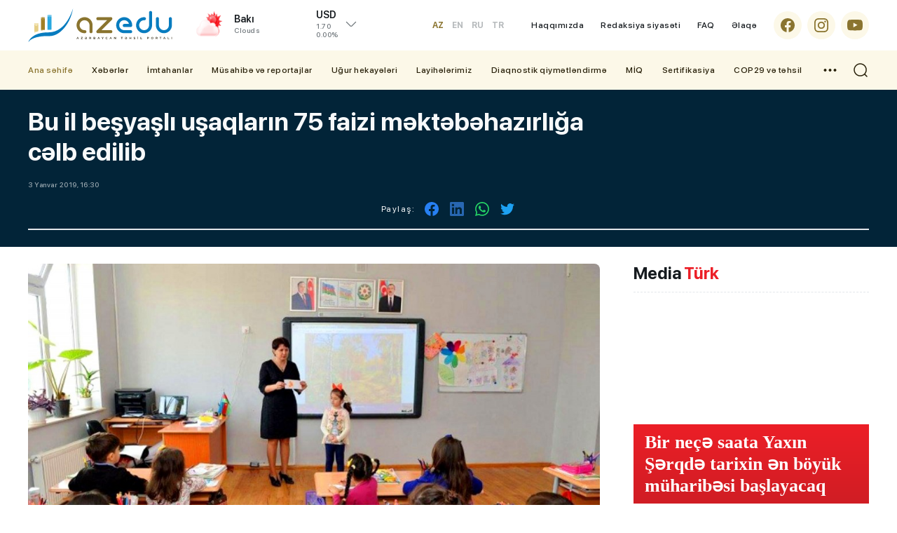

--- FILE ---
content_type: text/html; charset=utf-8
request_url: https://azedu.az/az/news/10000-bu-il-besyasli-usaqlarin-75-faizi-mektebehazirliga-celb-edilib-
body_size: 16836
content:
 <!DOCTYPE html>
<html lang="az">
<head>
<meta charset="utf-8">
<meta http-equiv="Content-Type" content="text/html; charset=utf-8" />
<meta http-equiv='content-language' content='az'>
<title>Bu il beşyaşlı uşaqların 75 faizi məktəbəhazırlığa cəlb edilib   | AzEdu.az</title>
<meta property="fb:app_id" content="1032578350122720">
<meta name="viewport" content="width=device-width, initial-scale=1">
<meta name="google-site-verification" content="Hsr4CHKJkBdd5xSmRGWdc2ECO3JE5T_6Z7n839G9b6A" />
<meta name="yandex-verification" content="5fc82a30365ccd9d" />
<meta name='classification' content='news'/>
<meta property="fb:app_id" content="168584263783576" />
<meta name="author" content="azedu.az" />
<meta name="copyright" content="https://azedu.az" />
<meta property="og:locale" content="az_AZ" />
<link rel='shortcut icon' type='image/x-icon' href='/cdn/img/favicon.ico?' />

<link rel="canonical" href="https://azedu.az/az/news/10000/" />
<!-- for Google -->
<meta name="keywords" itemprop="keywords" content="" />
<meta name="description" itemprop="description" content="" />
<meta  name="robots" CONTENT="INDEX, FOLLOW"/>
<meta  name="RATING" CONTENT="GENERAL"/>
<!-- for Facebook -->
<meta property="og:title"  content="" />
<meta property="og:description" content="" />
<meta property="og:url" content="https://azedu.az/az/news/10000/" />
<meta property="ia:markup_url" content="https://azedu.az/az/news/10000/">
<meta property="ia:markup_url_dev" content="https://azedu.az/az/news/10000/">
<meta property="ia:rules_url" content="https://azedu.az/az/news/10000/">
<meta property="ia:rules_url_dev" content="https://azedu.az/az/news/10000/">
<meta property="og:type" content="article" />
<meta property="og:site_name" content="AzEdu.az">
<meta property="og:image" content="https://files.azedu.az/articles/2019/01/03/134082.jpg" />
<meta property="og:image:secure_url" content="https://files.azedu.az/articles/2019/01/03/134082.jpg" />
<meta property="og:image:alt" content="" />

<meta property="og:image:width" content="700">
<meta property="og:image:height" content="440">

<!-- Schema.org markup for Google+ -->
<meta itemprop="name" content=""/>
<meta itemprop="description" content=""/>
<meta itemprop="image" content="https://files.azedu.az/articles/2019/01/03/134082.jpg"/>


<!-- for Twitter -->
<meta name="twitter:card" content="summary_large_image">
<meta name="twitter:site" content="@azeduaz_portal">
<meta name="twitter:title" content="">
<meta name="twitter:description" content="">
<meta name="twitter:creator" content="@azeduaz_portal">
<meta name="twitter:image:src" content="https://files.azedu.az/articles/2019/01/03/134082.jpg">
<meta name="twitter:domain" content="https://azedu.az">
<script type="application/ld+json">{
    "@context": "https:\/\/schema.org",
    "@type": "NewsArticle",
    "mainEntityOfPage": {
        "@type": "WebPage",
        "@id": "https:\/\/azedu.az\/az\/news\/10000\/"
    },
    "inLanguage": "az-AZ",
    "articleSection": "News",
    "headline": "Bu il beşyaşlı uşaqların 75 faizi məktəbəhazırlığa cəlb edilib  ",
    "alternativeHeadline": "Bu il beşyaşlı uşaqların 75 faizi məktəbəhazırlığa cəlb edilib  ",
    "genre": "news",
    "isFamilyFriendly": "true",
    "publishingPrinciples": "https:\/\/azedu.az\/page\/contact\/",
    "typicalAgeRange": "7",
    "keywords": [
        ""
    ],
    "image": {
        "@type": "ImageObject",
        "url": "\/\/files.azedu.az\/\/articles\/2019\/01\/03\/134082.jpg",
        "width": 660,
        "height": 365,
        "caption": "Bu il beşyaşlı uşaqların 75 faizi məktəbəhazırlığa cəlb edilib  "
    },
    "dateCreated": "2019-01-03T16:30:00+04:00",
    "datePublished": "2019-01-03T16:30:00+04:00",
    "dateModified": "2026-01-26T16:48:55+04:00",
    "description": "",
    "author": {
        "@type": "Person",
        "name": "Yusif Sadiyev",
        "url": "https:\/\/www.linkedin.com\/in\/sadiyevyusif\/"
    },
    "publisher": {
        "@type": "Organization",
        "name": "AzEdu.az – Azərbaycanın Təhsil Portalı, Xəbərlər və Araşdırmalar",
        "url": "https:\/\/azedu.az",
        "logo": {
            "@type": "ImageObject",
            "url": "\/\/files.azedu.az\/\/articles\/2019\/01\/03\/134082.jpg",
            "width": 660,
            "height": 365
        }
    }
}</script>


<meta http-equiv="x-dns-prefetch-control" content="on">
<link rel="dns-prefetch" href="/cdn/">
<link rel="dns-prefetch" href="//files.azedu.az/">
<link rel="dns-prefetch" href="//www.googletagmanager.com">
<link rel="dns-prefetch" href="//www.google-analytics.com">
<link rel="dns-prefetch" href="//ssl.google-analytics.com">
<link rel="dns-prefetch" href="//ajax.cloudflare.com">
<link rel="dns-prefetch" href="//cdnjs.cloudflare.com">
<link rel="dns-prefetch" href="//connect.facebook.net">
<link rel="dns-prefetch" href="//mc.yandex.ru">
<link rel="dns-prefetch" href="//c.clarity.ms">
<link rel="preload" href="/cdn/fonts/subset-SFProDisplay-Regular.woff2" as="font" type="font/woff2" crossorigin="anonymous">
<link rel="preload" href="/cdn/fonts/subset-SFProDisplay-Regular.woff" as="font" type="font/woff" crossorigin="anonymous">

<link rel="preload" href="/cdn/fonts/subset-SFProDisplay-Medium.woff2" as="font" type="font/woff2" crossorigin="anonymous">
<link rel="preload" href="/cdn/fonts/subset-SFProDisplay-Medium.woff" as="font" type="font/woff" crossorigin="anonymous">

<link rel="preload" href="/cdn/fonts/subset-SFProDisplay-Bold.woff2" as="font" type="font/woff2" crossorigin="anonymous">
<link rel="preload" href="/cdn/fonts/subset-SFProDisplay-Bold.woff" as="font" type="font/woff" crossorigin="anonymous">

<link rel="preload" href="/cdn/fonts/subset-SFProDisplay-Semibold.woff2" as="font" type="font/woff2" crossorigin="anonymous">
<link rel="preload" href="/cdn/fonts/subset-SFProDisplay-Semibold.woff" as="font" type="font/woff" crossorigin="anonymous">

<link rel="preload" href="/cdn/fonts/subset-SFProDisplay-Heavy.woff2" as="font" type="font/woff2" crossorigin="anonymous">
<link rel="preload" href="/cdn/fonts/subset-SFProDisplay-Heavy.woff" as="font" type="font/woff" crossorigin="anonymous">

<!-- Link Swiper's CSS -->
<link rel="preconnect" href="/cdn/">
<link rel="preconnect" href="/cdn/" crossorigin >
<link rel="stylesheet" href="/cdn/css/fonts.css?" />
<link rel="stylesheet" href="/cdn/css/reset.css?" />
<link rel="stylesheet" href="/cdn/css/swiper.min.css?" />
<link rel="stylesheet" href="/cdn/css/swiper-bundle.min.css?" />
<link rel="stylesheet" href="/cdn/css/style.css?" />
<link rel="stylesheet" href="/cdn/css/responsive.css?" />
<link rel="stylesheet" href="/cdn/css/voting.css?" />
<link rel="stylesheet" href="/cdn/css/custom.css?" />



<link rel="stylesheet prefetch" href="/cdn/css/gallery/gallery.css">
<link rel="stylesheet" href="/cdn/css/gallery/gallery_style.css">
<!-- Jquery part -->
<script src="/cdn/js/jquery-3.6.0.min.js?" type="c0a9571ad79abffb8d0d765b-text/javascript"></script>
<!-- Swiper JS -->
<script src="/cdn/js/swiper.min.js?" type="c0a9571ad79abffb8d0d765b-text/javascript"></script>
<script src="/cdn/js/swiper-bundle.min.js?" type="c0a9571ad79abffb8d0d765b-text/javascript"></script>
<script src="/cdn/js/jquery.matchHeight-min.js?" type="c0a9571ad79abffb8d0d765b-text/javascript"></script>
<script src="/cdn/js/lozad.min.js?" type="c0a9571ad79abffb8d0d765b-text/javascript"></script>
<script src="/cdn/js/lazysizes.min.js?" type="c0a9571ad79abffb8d0d765b-text/javascript"></script>
<script async src="/cdn/js/lazyload.min.js?" type="c0a9571ad79abffb8d0d765b-text/javascript"></script>
<!-- gallery -->
<script src="/cdn/js/gallery/picturefill.min.js" type="c0a9571ad79abffb8d0d765b-text/javascript"></script>
<script src="/cdn/js/gallery/lg-fullscreen.js" type="c0a9571ad79abffb8d0d765b-text/javascript"></script>
<script src="/cdn/js/gallery/lightgallery.js" type="c0a9571ad79abffb8d0d765b-text/javascript"></script>
<!--<script src='js/lg-thumbnail.js'></script>-->
<script src="/cdn/js/gallery/lg-autoplay.js" type="c0a9571ad79abffb8d0d765b-text/javascript"></script>
<script src="/cdn/js/gallery/lg-zoom.js" type="c0a9571ad79abffb8d0d765b-text/javascript"></script>
<script src="/cdn/js/gallery/lg-hash.js" type="c0a9571ad79abffb8d0d765b-text/javascript"></script>
<script src="/cdn/js/gallery/lg-pager.js" type="c0a9571ad79abffb8d0d765b-text/javascript"></script>
<script src="/cdn/js/gallery/jquery.mousewheel.min.js" type="c0a9571ad79abffb8d0d765b-text/javascript"></script>
<script src="/cdn/js/gallery/gallery_index.js" type="c0a9571ad79abffb8d0d765b-text/javascript"></script>
<!-- gallery -->

</head>
<body>


<!-- Google tag (gtag.js) -->
<script async src="https://www.googletagmanager.com/gtag/js?id=G-MTL4S85TJ6" type="c0a9571ad79abffb8d0d765b-text/javascript"></script>
<script type="c0a9571ad79abffb8d0d765b-text/javascript">
    window.dataLayer = window.dataLayer || [];
    function gtag(){dataLayer.push(arguments);}
    gtag('js', new Date());

    gtag('config', 'G-MTL4S85TJ6');
</script>
<!---end google analytics--->

<!--LiveInternet counter-->
<a href="https://www.liveinternet.ru/click" target="_blank">
    <img id="licntD322" width="88" height="31" style="border:0; display: none !important;"
         title="LiveInternet: number of pageviews and visitors for 24 hours is shown"
         src="[data-uri]"
         alt="Azedu.az"/>
</a>
<script type="c0a9571ad79abffb8d0d765b-text/javascript">(function(d,s){d.getElementById("licntD322").src=
        "https://counter.yadro.ru/hit?t52.6;r"+escape(d.referrer)+
        ((typeof(s)=="undefined")?"":";s"+s.width+"*"+s.height+"*"+
            (s.colorDepth?s.colorDepth:s.pixelDepth))+";u"+escape(d.URL)+
        ";h"+escape(d.title.substring(0,150))+";"+Math.random()})
    (document,screen)</script>
<!--/LiveInternet-->
<!-- Yandex.Metrika counter -->
<script type="c0a9571ad79abffb8d0d765b-text/javascript">
    (function(m,e,t,r,i,k,a){m[i]=m[i]||function(){(m[i].a=m[i].a||[]).push(arguments)};
        m[i].l=1*new Date();
        for (var j = 0; j < document.scripts.length; j++) {if (document.scripts[j].src === r) { return; }}
        k=e.createElement(t),a=e.getElementsByTagName(t)[0],k.async=1,k.src=r,a.parentNode.insertBefore(k,a)})
    (window, document, "script", "https://mc.yandex.ru/metrika/tag.js", "ym");

    ym(102040082, "init", {
        clickmap:true,
        trackLinks:true,
        accurateTrackBounce:true,
        webvisor:true
    });
</script>
<noscript><div><img src="https://mc.yandex.ru/watch/102040082" style="position:absolute; left:-9999px;" alt="" /></div></noscript>
<!-- /Yandex.Metrika counter -->




<div class="page">
    <header class="header" id="header">
        <div class="header_top clearfix">
            <div class="main_center clearfix">
                <div class="header_left">
                    <div class="logo_sect clearfix">
                        <a href="https://azedu.az/az/" title="Azedu.az" class="logo">
                            <div class="logo_img">
                                <img src="/cdn//img/icons/logo.svg?v1.1" alt="Azedu.az">
                            </div>
                        </a>
                        <div class="menu_btn menu_mobile"> </div>
                        <div class="search_opn mobile_src"></div>
                        <div class="header__lang">
    <div class="header__lang__selected header__btn">
AZ    </div>
    <ul class="header__lang__list">
<li><a href="/en" title="Azedu.az English version">EN</a></li><li><a href="/ru" title="Azedu.az Русская версия">RU</a></li><li><a href="/tr" title="Azedu.az Türkçe">TR</a></li>    </ul>
</div>

                    </div>
                    <div class="right_wth">
                        <div class="weather_section">
    <div class="wth_current_day">
        <div class="wth_items clearfix">
            <div class="wth_icon">
                <img src="//cdn.azedu.az/weather/icons/02d.png?v1.1.1" alt="Azedu.az bu günə olan hava: Array02d}">
            </div>
            <div class="wth_content">
                <div class="odds_row">
                    <div class="w_item">
                        <div class="wth_loc">Bakı</div>
                        <div class="wth_date">Clouds</div>
                    </div>
                </div>
            </div>
        </div>
    </div>
</div>
<div class="valyuta_section">
    <div class="valt_show_btn">
        <div class="vlt_items">
            <div class="odds_row">
                <div class="vlt_name v_static">
                    <span class="vlt_icn">USD</span>
                </div>
            </div>
            <div class="odds_row">
                <div class="vlt_count">1.70</div>
                <div class="vlt_percent">0.00%</div>
            </div>
        </div>
    </div>

    <div class="valt_desk">
        <div class="vlt_items">
            <div class="odds_row">
                <div class="vlt_name v_static">
                    <span class="vlt_icn">EUR</span>
                </div>
            </div>
            <div class="odds_row">
                <div class="vlt_count">2.00</div>
                <div class="vlt_percent">0.00%</div>
            </div>
        </div>

        <div class="vlt_items">
            <div class="odds_row">
                <div class="vlt_name v_static">
                    <span class="vlt_icn">GBP</span>
                </div>
            </div>
            <div class="odds_row">
                <div class="vlt_count">2.31</div>
                <div class="vlt_percent">0.00%</div>
            </div>
        </div>

        <div class="vlt_items">
            <div class="odds_row">
                <div class="vlt_name v_static">
                    <span class="vlt_icn">RUB</span>
                </div>
            </div>
            <div class="odds_row">
                <div class="vlt_count">0.02</div>
                <div class="vlt_percent">0.00%</div>
            </div>
        </div>

        <div class="vlt_items">
            <div class="odds_row">
                <div class="vlt_name v_static">
                    <span class="vlt_icn">TRY</span>
                </div>
            </div>
            <div class="odds_row">
                <div class="vlt_count">0.04</div>
                <div class="vlt_percent">0.00%</div>
            </div>
        </div>
    </div>
</div>

                    </div>
                </div>
                <div class="header_right clearfix az">
                    <div class="language desk">
    <ul id="ul-lang" class="desk_lang">
        <li  class="active" ><a title="Azedu.az Azərbyacan dilində" href="/az">AZ</a></li>
        <li ><a title="Azedu.az English version" href="/en" class="">EN</a></li>
        <li ><a title="Azedu.az Русская версия" href="/ru" class="">RU</a></li>
        <li ><a title="Azedu.az Turkce" href="/tr" class="">TR</a></li>
    </ul>
</div>
                    <ul class="desk_little_menu">
    <li><a href="https://azedu.az/az/page/about/" title="Azedu.az Haqqımızda">Haqqımızda</a></li>
    <li><a href="https://azedu.az/az/page/redaksiya-siyaseti/" title="Azedu.az Redaksiya siyasəti">Redaksiya siyasəti</a></li>
    <li><a href="https://azedu.az/az/page/faq/" title="Azedu.az FAQ">FAQ</a></li>
    <li><a href="https://azedu.az/az/contact/" title="Azedu.az Əlaqə">Əlaqə</a></li>
</ul>
                    <ul class="socials clearfix">
    <li>
        <a href="https://www.facebook.com/azedu.az/" class="social_icon" target="_blank" title="Azedu.az Facebook səhifəsi">
            <span class="scl_icn">
                <img src="/cdn/img/icons/fb.svg" alt="Azedu.az Facebook səhifəsi">
            </span>
        </a>
    </li>
    <li>
        <a href="https://www.instagram.com/azedu_/" class="social_icon" target="_blank" title="Azedu.az Instaqram səhifəsi">
            <span class="scl_icn">
                <img src="/cdn/img/icons/insta.svg" alt="Azedu.az Instaqram səhifəsi">
            </span>
        </a>
    </li>
    <li>
        <a href="https://www.youtube.com/channel/UC6B6btb4-4e-UHeaaEncueQ" class="social_icon" target="_blank" title="Azedu.az Youtube səhifəsi">
            <span class="scl_icn">
                <img src="/cdn/img/icons/ytb.svg" alt="Azedu.az Youtube səhifəsi">
            </span>
        </a>
    </li>
</ul>

                </div>
            </div>
        </div>
        <div class="header_bottom clearfix">
            <div class="main_center clearfix">
                <nav class="nav_desk">
    <ul class="hdr_menu clearfix">
        <li class="active">
            <a href="https://azedu.az/az/" class="" title="Azedu.az Ana səhifə">Ana səhifə</a>
        </li>
        <li class=""><a href="https://azedu.az/az/category/news/" title="Xəbərlər">Xəbərlər</a>
            <ul>
                <li><a href="https://azedu.az/az/category/baghchalar/">Bağçalar</a></li>
                <li><a href="https://azedu.az/az/category/mektebler/">Məktəblər</a></li>
                <li><a href="https://azedu.az/az/category/kollecler/">Kolleclər</a></li>
                <li><a href="https://azedu.az/az/category/arashdirma/">Araşdırma</a></li>
            </ul>
        </li>
        <li class=""><a href="https://azedu.az/az/category/imtahanlar/" title="İmtahanlar">İmtahanlar</a>
            <ul>
                <li><a href="https://azedu.az/az/category/bakalavr-ve-sinaq-imtahanlari/">Bakalavr və sınaq imtahanları</a></li>
                <li><a href="https://azedu.az/az/category/buraxilish-imtahanlari/">Buraxılış imtahanları</a></li>
            </ul>
        </li>
        <li class=""><a href="https://azedu.az/az/category/musahibe-ve-reportajlar/" title="Müsahibə və reportajlar">Müsahibə və reportajlar</a>
            <ul>
                <li><a href="https://azedu.az/az/category/reportaj/">Reportaj</a></li>
                <li><a href="https://azedu.az/az/category/musahibe/">Müsahibə</a></li>
            </ul>
        </li>
        <li class=""><a href="https://azedu.az/az/category/ughur-hekayeleri/" title="Uğur hekayələri">Uğur hekayələri</a>
        </li>
        <li class=""><a href="https://azedu.az/az/category/layihelerimiz/" title="Layihələrimiz">Layihələrimiz</a>
        </li>
        <li class=""><a href="https://azedu.az/az/category/diaqnostik-qiymetlendirme/" title="Diaqnostik qiymətləndirmə">Diaqnostik qiymətləndirmə</a>
        </li>
        <li class=""><a href="https://azedu.az/az/category/miq/" title="MİQ">MİQ</a>
        </li>
        <li class=""><a href="https://azedu.az/az/category/sertifikasiya/" title="Sertifikasiya">Sertifikasiya</a>
        </li>
        <li class=""><a href="https://azedu.az/az/category/cop29-ve-tehsil/" title="COP29 və təhsil">COP29 və təhsil</a>
        </li>
    </ul>
    <div class="dropdown">
        <ul class="hdr_menu clearfix">
            <li class=""><a href="https://azedu.az/az/category/arashdirma/" title="Araşdırma">Araşdırma</a></li>
            <li class=""><a href="https://azedu.az/az/category/psixoloji-xidmet/" title="Psixoloji xidmət">Psixoloji xidmət</a></li>
            <li class=""><a href="https://azedu.az/az/category/shikayet-qutusu/" title="Şikayət qutusu">Şikayət qutusu</a></li>
            <li class=""><a href="https://azedu.az/az/category/paytaxt-tehsili/" title="Paytaxt təhsili">Paytaxt təhsili</a></li>
            <li class=""><a href="https://azedu.az/az/category/xarici-tehsil/" title="Xarici təhsil">Xarici təhsil</a></li>
        </ul>
    </div>
    <div class="menu_btn menu_desk"> </div>
</nav>
                <div class="search_opn"></div>
            </div>
        </div>
        <div class="hd_search">
    <form class="" action="https://azedu.az/az/all/" method="post">
        <div class="search_row clearfix">
            <div class="main_center">
                <input type="text" name="query" class="search_input" value="" placeholder="Axtar..." autocomplete="off">
                <button type="submit" class="search_btn"></button>
            </div>
        </div>
    </form>
</div>

        
<nav class="nav_mobile">
    <div class="mob_header clearfix">
        <div class="menu_btn menu_close"> </div>
    </div>
    <div class="mob_body">
        <ul class="hdr_menu clearfix">
            <li class="active">
                <a href="https://azedu.az/az/" class="" title="Azedu.az Ana səhifə">Ana səhifə</a>
            </li>
            <li class=""><a href="https://azedu.az/az/category/news/" title="Xəbərlər">Xəbərlər</a>
                <ul>
                    <li><a href="https://azedu.az/az/category/baghchalar/">Bağçalar</a></li>
                    <li><a href="https://azedu.az/az/category/mektebler/">Məktəblər</a></li>
                    <li><a href="https://azedu.az/az/category/kollecler/">Kolleclər</a></li>
                    <li><a href="https://azedu.az/az/category/arashdirma/">Araşdırma</a></li>
                </ul>
            </li>
            <li class=""><a href="https://azedu.az/az/category/imtahanlar/" title="İmtahanlar">İmtahanlar</a>
                <ul>
                    <li><a href="https://azedu.az/az/category/bakalavr-ve-sinaq-imtahanlari/">Bakalavr və sınaq imtahanları</a></li>
                    <li><a href="https://azedu.az/az/category/buraxilish-imtahanlari/">Buraxılış imtahanları</a></li>
                </ul>
            </li>
            <li class=""><a href="https://azedu.az/az/category/region-tehsili/" title="Region təhsili">Region təhsili</a>
                <ul>
                    <li><a href="https://azedu.az/az/category/shirvan-salyan/">Şirvan-Salyan</a></li>
                    <li><a href="https://azedu.az/az/category/daghliq-shirvan/">Dağlıq Şirvan</a></li>
                    <li><a href="https://azedu.az/az/category/gence-dashkesen/">Gəncə-Daşkəsən</a></li>
                    <li><a href="https://azedu.az/az/category/lenkeran-astara/">Lənkəran-Astara</a></li>
                    <li><a href="https://azedu.az/az/category/merkezi-aran/">Mərkəzi Aran</a></li>
                    <li><a href="https://azedu.az/az/category/mil-mughan/">Mil-Muğan</a></li>
                    <li><a href="https://azedu.az/az/category/qarabagh/">Qarabağ</a></li>
                    <li><a href="https://azedu.az/az/category/qazax-tovuz/">Qazax-Tovuz</a></li>
                    <li><a href="https://azedu.az/az/category/quba-xachmaz/">Quba-Xaçmaz</a></li>
                    <li><a href="https://azedu.az/az/category/sheki-zaqatala/">Şəki-Zaqatala</a></li>
                    <li><a href="https://azedu.az/az/category/sherqi-zengezur/">Şərqi Zəngəzur</a></li>
                    <li><a href=""></a></li>
                    <li><a href="https://azedu.az/az/category/absheron-xizi/">Abşeron-Xızı Regional Təhsil İdarəsi</a></li>
                </ul>
            </li>
            <li class=""><a href="https://azedu.az/az/category/cop29-ve-tehsil/" title="COP29 və təhsil">COP29 və təhsil</a>
            </li>
        </ul>
    </div>
    <div class="mob_ftr clearfix">
        <ul class="desk_little_menu">
    <li><a href="https://azedu.az/az/page/about/" title="Azedu.az Haqqımızda">Haqqımızda</a></li>
    <li><a href="https://azedu.az/az/page/redaksiya-siyaseti/" title="Azedu.az Redaksiya siyasəti">Redaksiya siyasəti</a></li>
    <li><a href="https://azedu.az/az/page/faq/" title="Azedu.az FAQ">FAQ</a></li>
    <li><a href="https://azedu.az/az/contact/" title="Azedu.az Əlaqə">Əlaqə</a></li>
</ul>
        <ul class="socials clearfix">
    <li>
        <a href="https://www.facebook.com/azedu.az/" class="social_icon" target="_blank" title="Azedu.az Facebook səhifəsi">
            <span class="scl_icn">
                <img src="/cdn/img/icons/fb.svg" alt="Azedu.az Facebook səhifəsi">
            </span>
        </a>
    </li>
    <li>
        <a href="https://www.instagram.com/azedu_/" class="social_icon" target="_blank" title="Azedu.az Instaqram səhifəsi">
            <span class="scl_icn">
                <img src="/cdn/img/icons/insta.svg" alt="Azedu.az Instaqram səhifəsi">
            </span>
        </a>
    </li>
    <li>
        <a href="https://www.youtube.com/channel/UC6B6btb4-4e-UHeaaEncueQ" class="social_icon" target="_blank" title="Azedu.az Youtube səhifəsi">
            <span class="scl_icn">
                <img src="/cdn/img/icons/ytb.svg" alt="Azedu.az Youtube səhifəsi">
            </span>
        </a>
    </li>
</ul>

    </div>
</nav>
    </header>
<div id="site_content"><main>
    <div class="detail_page">
        <div class="news_header clearfix">
            <div class="main_center clearfix">
                <h1 class="news_hd">
Bu il beşyaşlı uşaqların 75 faizi məktəbəhazırlığa cəlb edilib                  </h1>
                <div class="catg_date">
                    <div class="dtl_date">
                        <div class="stat_date">3 Yanvar 2019, 16:30</div>
                    </div>
                    <div class="news_in_social clearfix">
    <div class="nw_social_sect">
        <div class="share_name">Paylaş: </div>
        <ul class="nw_socials">
            <li>
                <a href="https://www.facebook.com/sharer/sharer.php?u=https://azedu.az/az/news/10000/" target="_blank">
                    <img src="/cdn/img/icons/fb_sh.svg" alt="">
                </a>
            </li>
<!--            <li>-->
<!--                <a target="_blank" href="">-->
<!--                    <img src="--><!--img/icons/tlg_sh.svg" alt="">-->
<!--                </a>-->
<!--            </li>-->
<!--            <li>-->
<!--                <a target="_blank" href="">-->
<!--                    <img src="--><!--img/icons/msg_sh.svg" alt="">-->
<!--                </a>-->
<!--            </li>-->
            <li>
                <a target="_blank" href="">
                    <img src="/cdn/img/icons/lnk_sh.svg" alt="">
                </a>
            </li>
            <li>
                <a href='https://api.whatsapp.com/send?text=Bu il beşyaşlı uşaqların 75 faizi məktəbəhazırlığa cəlb edilib   - https://azedu.az/az/news/10000/' target='_blank'>
                    <img src="/cdn/img/icons/wp_sh.svg" alt="">
                </a>
            </li>
            <li>
                <a href='https://twitter.com/intent/tweet?text=Bu il beşyaşlı uşaqların 75 faizi məktəbəhazırlığa cəlb edilib  &url=https://azedu.az/az/news/10000/' target='_blank'>
                    <img src="/cdn/img/icons/twt_sh.svg" alt="">
                </a>
            </li>
        </ul>
    </div>
</div>
                </div>

            </div>
        </div>

        <div class="sect_body">
            <div class="main_center clearfix">
                <div class="wrap_left">

                    <div class="news_inner_items">
                        <div class="detail_container font_scale">

                            <div class="section_body">

                                <div class="news_in_img">
                                    <img src="//files.azedu.az/photo/orginal/2019/01/03/134082.jpg" alt="Bu il beşyaşlı uşaqların 75 faizi məktəbəhazırlığa cəlb edilib  ">
                                </div>
                                <div class="text_scale">
                                    <a href="javascript:void(0)" class="scaleminus" id="btn-decrease"></a>
                                    <div class="scalefont"></div>
                                    <a href="javascript:void(0)" class="scaleplus" id="btn-increase"></a>
                                </div>

                                <div class="nw_in_text clearfix">
                                    <p><strong>2018-2019-cu tədris ilində 2 min 140 sinifdə 47 min 930 şagird təmayüllər üzrə təhsilə cəlb edilib. Bu, X-XI siniflərdə təhsil alanların 28 faizini təşkil edir.</strong></p> <p>Bu barədə <strong>AzEdu.az</strong>-a Təhsil Nazirliyindən məlumat verilib. Eyni zamanda bildirilib ki, ötən il 5 yaşlı uşaqların 75 faizi məktəbəhazırlığa cəlb olunub. Bu göstəricinin 2020-ci ildə 90 faizə çatdırılması nəzərdə tutulur.</p> <p>Bakı ilə yanaşı, Gəncə və Sumqayıt şəhərlərinin, Abşeron rayonunun, eləcə də Təhsil Nazirliyinin birbaşa tabeliyindəki ümumi təhsil müəssisələrinin birinci siniflərinə şagird qəbulu elektron sistem (mektebeqebul.edu.az) vasitəsilə həyata keçirilib.</p> <p>Ötən il 33 minə yaxın şagirdin iştirak etdiyi Respublika fənn olimpiadalarında 299 nəfər qalib elan olunub. ABŞ-ın Pitsburq şəhərində keçirilən Beynəlxalq Elm və Mühəndislik Sərgisində azərbaycanlı şagirdlərin 2 ixtiraçılıq işi 1000 və 5000 ABŞ dolları məbləğində xüsusi mükafatlara layiq görülüb.</p> <p>“Təhsil haqqında” Qanunun 21-ci maddəsinə 60-dan çox dəyişiklik edilib və 2 yeni maddə əlavə olunub. Dəyişikliyə əsasən, beynəlxalq olimpiada qaliblərinin istənilən ixtisas üzrə, Respublika fənn olimpiadaları qaliblərinin isə müvafiq ixtisas üzrə müsabiqədənkənar ali məktəblərə qəbulu öz həllini tapıb.</p> <p>“2018-2024-cü illərdə Azərbaycan Respublikasında əlilliyi olan şəxslər üçün inklüziv təhsilin inkişafı üzrə Dövlət Proqramı” təsdiq edilib. Bu istiqamətdə UNICEF-lə birgə reallaşdırılan layihə çərçivəsində Bakıda şəhərindəki 4 ümumtəhsil məktəbində 54 nəfər inklüziv təhsilə cəlb edilib.</p> <p>Dərsliklərin elektron variantları <a href="//www.e-derslik.edu.az/" target="_blank">www.e-derslik.edu.az</a> və <a href="//www.trims.edu.az/" target="_blank">www.trims.edu.az</a> saytlarında müxtəlif formatlarda yerləşdirilib. <a href="//www.video.edu.az/" target="_blank">www.video.edu.az</a> portalında ümumilikdə 560 videodərs, <a href="//www.e-derslik.edu.az/" target="_blank">www.e-derslik.edu.az</a> portalında isə müxtəlif fənlər üzrə 219 elektron dərslik, metodik vəsait və sinifdənxaric oxu vəsaitləri var.</p> <p>Ötən il 43 regionda 8120 şagird yerlik 137 modul tipli məktəb quraşdırılıb.</p> <p>Ümumi təhsil müəssisələrində çalışan 16 min 153 müəllim diaqnostik qiymətləndirilmədən keçib. Müəllimlərin işə qəbulu üzrə müsabiqədə iştirak etmək üçün 51 min namizəd elektron ərizə ilə müraciət edib. Altı mindən artıq namizəd müəllim adını qazanaraq işə qəbul olunub.</p> <p>2018-ci ildə 25 min nəfərdən çox müəllim modul-kredit sisteminə əsaslanan təlimlərə cəlb edilib.</p> <p>“Sağlam təhsil-sağlam millət” layihəsinin həyata keçirildiyi 15 məktəbdə 21 “Sağlam təhsil” məktəbəhazırlıq qrupu fəaliyyətə başlayıb. Bakı və Gəncə şəhərləri üzrə daha 28 məktəb “Rəqəmsal bacarıqlar” pilot layihəsinə cəlb edilib. Ümumilikdə 71 məktəb və 26 min şagird bu layihəyə cəlb olunub.</p> <p>Ötən il “Uşaqların gələcəyinə sərmayə” devizi altında XII Azərbaycan Beynəlxalq Təhsil və Karyera Sərgisi təşkil edilib.</p> <p>Azərbaycan müəllimlərinin XV qurultayı keçirilib.</p><div class="news_gallery clearfix">
                <div class="demo-gallery">
                       <ul id="lightgallery" class="prosmotr_ul"></ul>
                </div>
            </div>
                                </div>

                                    <div class="news_in_journalist clearfix">
    <a href="https://azedu.az/az/all/journalist/1" class="share_azedu" style="background-image: url('/file/journalist/1749032921_1726133797_azedu.png') !important;background-position: left;background-repeat: no-repeat;background-size: 40px 40px;">
    <h5 class="modern_name">Azedu.az</h5>
    <p class="modern_info">Daha çox xəbər</p>
</a>
</div>
                                    <div class="news_in_social clearfix">
    <div class="nw_social_sect">
        <div class="share_name">Paylaş: </div>
        <ul class="nw_socials">
            <li>
                <a href="https://www.facebook.com/sharer/sharer.php?u=https://azedu.az/az/news/10000/" target="_blank">
                    <img src="/cdn/img/icons/fb_sh.svg" alt="">
                </a>
            </li>
<!--            <li>-->
<!--                <a target="_blank" href="">-->
<!--                    <img src="--><!--img/icons/tlg_sh.svg" alt="">-->
<!--                </a>-->
<!--            </li>-->
<!--            <li>-->
<!--                <a target="_blank" href="">-->
<!--                    <img src="--><!--img/icons/msg_sh.svg" alt="">-->
<!--                </a>-->
<!--            </li>-->
            <li>
                <a target="_blank" href="">
                    <img src="/cdn/img/icons/lnk_sh.svg" alt="">
                </a>
            </li>
            <li>
                <a href='https://api.whatsapp.com/send?text=Bu il beşyaşlı uşaqların 75 faizi məktəbəhazırlığa cəlb edilib   - https://azedu.az/az/news/10000/' target='_blank'>
                    <img src="/cdn/img/icons/wp_sh.svg" alt="">
                </a>
            </li>
            <li>
                <a href='https://twitter.com/intent/tweet?text=Bu il beşyaşlı uşaqların 75 faizi məktəbəhazırlığa cəlb edilib  &url=https://azedu.az/az/news/10000/' target='_blank'>
                    <img src="/cdn/img/icons/twt_sh.svg" alt="">
                </a>
            </li>
        </ul>
    </div>
</div>

                                <!-- reklam -->
                                <div class="desk_bnr">
                                    <a href="" class="bnr_item" style="width: 728px; height: 90px; margin: 24px auto;">
                                        <div class="bnr_content">
                                            <div class="bnr_inner">
                                                <div class="bnr_logo">
                                                    <img src="/cdn/img/icons/bnr_logo.svg" alt="">
                                                </div>
                                                <h4 class="bnr_head">
                                                    Reklamınız burada
                                                </h4>
                                                <p class="bnr_info">
                                                    728x90
                                                </p>
                                            </div>
                                        </div>
                                    </a>
                                </div>
                                <div class="mobile_bnr">
                                    <a href="" class="bnr_item" style="width: 320px; height: 100px; margin: 24px auto;">
                                        <div class="bnr_content">
                                            <div class="bnr_inner">
                                                <div class="bnr_logo">
                                                    <img src="/cdn/img/icons/bnr_logo.svg" alt="">
                                                </div>
                                                <h4 class="bnr_head">
                                                    Reklamınız burada
                                                </h4>
                                                <p class="bnr_info">
                                                    320x100
                                                </p>
                                            </div>
                                        </div>
                                    </a>
                                </div>
                                <!-- reklam -->

                                <div class="detail_similar">
    <div class="section_wrap wrap_stat">
        <div class="sect_header extra_bold clearfix">
            <div class="sect_head active">
                <a href="">
                    <div class="sect_title">Digər xəbərlər</div>
                </a>
            </div>
        </div>
        <div class="sect_body">
            <div class="row">
                    <div class="col stat_col clearfix">
                    <a href="https://azedu.az/az/baghchalar/95637/son-illerde-istifadeye-verilen-bagca-ve-mekteblerin-sayi/" target="_blank" class="stat_item_link" title="Son illərdə istifadəyə verilən bağça və məktəblərin SAYI">
                        <div class="stat_img">
                            <img class="lozad" src="/cdn/img/loading.svg" data-src="//files.azedu.az/photo/400x300/2025/08/21/1755763714_1753079318_136163.jpg" alt="Son illərdə istifadəyə verilən bağça və məktəblərin SAYI">
                            <!-- <div class="play_icon video"></div> -->
                        </div>
                        <div class="col_in item_news same_h">
                            <div class="odds_row">
                                    <h3 class="stat_catg">
                                        Bağçalar                                    </h3>
                                    <h3 class="stat_catg">
                                        Məktəblər                                    </h3>
                                <div class="stat_date">21 Avqust 2025, 12:43</div>
                            </div>
                            <div class="odds_row">
                                <h2 class="stat_title">
<strong>Son illərdə istifadəyə verilən bağça və məktəblərin SAYI</strong>                                </h2>
                            </div>
                        </div>
                    </a>
                </div>
                    <div class="col stat_col clearfix">
                    <a href="https://azedu.az/az/baghchalar/95285/sesyazisi-yayilan-direktor-isden-cixarildi-kenddeki-yegane-bagca-baglandi/" target="_blank" class="stat_item_link" title="Səsyazısı yayılan direktor işdən çıxarıldı&nbsp;- Kənddəki yeganə bağça bağlandı">
                        <div class="stat_img">
                            <img class="lozad" src="/cdn/img/loading.svg" data-src="//files.azedu.az/photo/400x300/2025/08/12/1754973985_dire.jpg" alt="Səsyazısı yayılan direktor işdən çıxarıldı&nbsp;- Kənddəki yeganə bağça bağlandı">
                            <!-- <div class="play_icon video"></div> -->
                        </div>
                        <div class="col_in item_news same_h">
                            <div class="odds_row">
                                    <h3 class="stat_catg">
                                        Bağçalar                                    </h3>
                                    <h3 class="stat_catg">
                                        Məktəblər                                    </h3>
                                <div class="stat_date">12 Avqust 2025, 08:44</div>
                            </div>
                            <div class="odds_row">
                                <h2 class="stat_title">
<strong>Səsyazısı yayılan direktor işdən çıxarıldı&nbsp;- <span style="color:#e74c3c;">Kənddəki yeganə bağça bağlandı</span></strong>                                </h2>
                            </div>
                        </div>
                    </a>
                </div>
                    <div class="col stat_col clearfix">
                    <a href="https://azedu.az/az/baghchalar/95119/xankendide-daha-bir-orta-mekteb-ve-usaq-bagcasi-istifadeye-verilecek/" target="_blank" class="stat_item_link" title="Xankəndidə daha bir orta məktəb və uşaq bağçası istifadəyə veriləcək">
                        <div class="stat_img">
                            <img class="lozad" src="/cdn/img/loading.svg" data-src="//files.azedu.az/photo/400x300/2025/08/07/1754552916_vo.jpg" alt="Xankəndidə daha bir orta məktəb və uşaq bağçası istifadəyə veriləcək">
                            <!-- <div class="play_icon video"></div> -->
                        </div>
                        <div class="col_in item_news same_h">
                            <div class="odds_row">
                                    <h3 class="stat_catg">
                                        Bağçalar                                    </h3>
                                    <h3 class="stat_catg">
                                        Məktəblər                                    </h3>
                                <div class="stat_date">7 Avqust 2025, 11:44</div>
                            </div>
                            <div class="odds_row">
                                <h2 class="stat_title">
<strong>Xankəndidə daha bir orta məktəb və uşaq bağçası istifadəyə veriləcək</strong>                                </h2>
                            </div>
                        </div>
                    </a>
                </div>
                    <div class="col stat_col clearfix">
                    <a href="https://azedu.az/az/baghchalar/84729/ishghaldan-azad-edilmish-erazilerde-10-mekteb-4-baghchanbspfealiyyet-gsterir/" target="_blank" class="stat_item_link" title="İşğaldan azad edilmiş ərazilərdə 10 məktəb, 4 bağça&nbsp;fəaliyyət göstərir">
                        <div class="stat_img">
                            <img class="lozad" src="/cdn/img/loading.svg" data-src="//files.azedu.az/photo/400x300/2024/10/29/1730193145_16959039831195648283_1200x630-2.jpg" alt="İşğaldan azad edilmiş ərazilərdə 10 məktəb, 4 bağça&nbsp;fəaliyyət göstərir">
                            <!-- <div class="play_icon video"></div> -->
                        </div>
                        <div class="col_in item_news same_h">
                            <div class="odds_row">
                                    <h3 class="stat_catg">
                                        Bağçalar                                    </h3>
                                    <h3 class="stat_catg">
                                        Məktəblər                                    </h3>
                                <div class="stat_date">29 Oktyabr 2024, 13:08</div>
                            </div>
                            <div class="odds_row">
                                <h2 class="stat_title">
<strong>İşğaldan azad edilmiş ərazilərdə 10 məktəb, 4 bağça&nbsp;fəaliyyət göstərir</strong>                                </h2>
                            </div>
                        </div>
                    </a>
                </div>
                    <div class="col stat_col clearfix">
                    <a href="https://azedu.az/az/baghchalar/78782/kelbecerde-4-mekteb-ve-ushaq-baghchasi-tikilecek/" target="_blank" class="stat_item_link" title="Kəlbəcərdə 4 məktəb və uşaq bağçası tikiləcək">
                        <div class="stat_img">
                            <img class="lozad" src="/cdn/img/loading.svg" data-src="//files.azedu.az/photo/400x300/2024/05/03/93317.jpg" alt="Kəlbəcərdə 4 məktəb və uşaq bağçası tikiləcək">
                            <!-- <div class="play_icon video"></div> -->
                        </div>
                        <div class="col_in item_news same_h">
                            <div class="odds_row">
                                    <h3 class="stat_catg">
                                        Bağçalar                                    </h3>
                                    <h3 class="stat_catg">
                                        Məktəblər                                    </h3>
                                <div class="stat_date">3 May 2024, 11:46</div>
                            </div>
                            <div class="odds_row">
                                <h2 class="stat_title">
<strong>Kəlbəcərdə 4 məktəb və uşaq bağçası tikiləcək</strong>                                </h2>
                            </div>
                        </div>
                    </a>
                </div>
                    <div class="col stat_col clearfix">
                    <a href="https://azedu.az/az/baghchalar/77780/mektebehazirliq-qruplarinda-ushaqlarin-yerdeyishmesi-dayandirilib/" target="_blank" class="stat_item_link" title="Məktəbəhazırlıq qruplarında uşaqların yerdəyişməsi dayandırılıb">
                        <div class="stat_img">
                            <img class="lozad" src="/cdn/img/loading.svg" data-src="//files.azedu.az/photo/400x300/2024/04/03/94446.jpg" alt="Məktəbəhazırlıq qruplarında uşaqların yerdəyişməsi dayandırılıb">
                            <!-- <div class="play_icon video"></div> -->
                        </div>
                        <div class="col_in item_news same_h">
                            <div class="odds_row">
                                    <h3 class="stat_catg">
                                        Bağçalar                                    </h3>
                                    <h3 class="stat_catg">
                                        Məktəblər                                    </h3>
                                <div class="stat_date">3 Aprel 2024, 17:03</div>
                            </div>
                            <div class="odds_row">
                                <h2 class="stat_title">
<strong>Məktəbəhazırlıq qruplarında uşaqların yerdəyişməsi dayandırılıb</strong>                                </h2>
                            </div>
                        </div>
                    </a>
                </div>
                    <div class="col stat_col clearfix">
                    <a href="https://azedu.az/az/baghchalar/74379/alimlerden-ushaqlarla-baghli-xeberdarliq/" target="_blank" class="stat_item_link" title="Alimlərdən uşaqlarla bağlı XƏBƏRDARLIQ">
                        <div class="stat_img">
                            <img class="lozad" src="/cdn/img/loading.svg" data-src="//files.azedu.az/photo/400x300/2023/12/10/98073.jpeg" alt="Alimlərdən uşaqlarla bağlı XƏBƏRDARLIQ">
                            <!-- <div class="play_icon video"></div> -->
                        </div>
                        <div class="col_in item_news same_h">
                            <div class="odds_row">
                                    <h3 class="stat_catg">
                                        Bağçalar                                    </h3>
                                    <h3 class="stat_catg">
                                        Məktəblər                                    </h3>
                                <div class="stat_date">10 Dekabr 2023, 10:00</div>
                            </div>
                            <div class="odds_row">
                                <h2 class="stat_title">
<strong>Alimlərdən uşaqlarla bağlı <span style="color: #ff0000;">XƏBƏRDARLIQ</span></strong>                                </h2>
                            </div>
                        </div>
                    </a>
                </div>
                    <div class="col stat_col clearfix">
                    <a href="https://azedu.az/az/baghchalar/73835/mektebeqeder-ve-umumi-tehsil-uzre-dvlet-agentliyinin-strukturu-tesdiqlenib/" target="_blank" class="stat_item_link" title="Məktəbəqədər və Ümumi Təhsil üzrə Dövlət Agentliyinin strukturu təsdiqlənib">
                        <div class="stat_img">
                            <img class="lozad" src="/cdn/img/loading.svg" data-src="//files.azedu.az/photo/400x300/2023/11/23/98657.jpg" alt="Məktəbəqədər və Ümumi Təhsil üzrə Dövlət Agentliyinin strukturu təsdiqlənib">
                            <!-- <div class="play_icon video"></div> -->
                        </div>
                        <div class="col_in item_news same_h">
                            <div class="odds_row">
                                    <h3 class="stat_catg">
                                        Bağçalar                                    </h3>
                                    <h3 class="stat_catg">
                                        Məktəblər                                    </h3>
                                <div class="stat_date">23 Noyabr 2023, 10:43</div>
                            </div>
                            <div class="odds_row">
                                <h2 class="stat_title">
<strong>Məktəbəqədər və Ümumi Təhsil üzrə Dövlət Agentliyinin strukturu təsdiqlənib</strong>                                </h2>
                            </div>
                        </div>
                    </a>
                </div>
                    <div class="col stat_col clearfix">
                    <a href="https://azedu.az/az/baghchalar/73358/ana-azyashli-qizi-ile-birge-zunu-binadan-atib/" target="_blank" class="stat_item_link" title="Ana azyaşlı qızı ilə birgə özünü binadan atıb">
                        <div class="stat_img">
                            <img class="lozad" src="/cdn/img/loading.svg" data-src="//files.azedu.az/photo/400x300/2023/11/05/99151.jpeg" alt="Ana azyaşlı qızı ilə birgə özünü binadan atıb">
                            <!-- <div class="play_icon video"></div> -->
                        </div>
                        <div class="col_in item_news same_h">
                            <div class="odds_row">
                                    <h3 class="stat_catg">
                                        Bağçalar                                    </h3>
                                    <h3 class="stat_catg">
                                        Məktəblər                                    </h3>
                                <div class="stat_date">5 Noyabr 2023, 15:18</div>
                            </div>
                            <div class="odds_row">
                                <h2 class="stat_title">
<strong>Ana azyaşlı qızı ilə birgə özünü binadan atıb</strong>                                </h2>
                            </div>
                        </div>
                    </a>
                </div>
                    <div class="col stat_col clearfix">
                    <a href="https://azedu.az/az/baghchalar/72575/baghcha-muellimleri-uchun-telimler/" target="_blank" class="stat_item_link" title="Bağça müəllimləri üçün təlimlər...">
                        <div class="stat_img">
                            <img class="lozad" src="/cdn/img/loading.svg" data-src="//files.azedu.az/photo/400x300/2023/10/10/99947.jpg" alt="Bağça müəllimləri üçün təlimlər...">
                            <!-- <div class="play_icon video"></div> -->
                        </div>
                        <div class="col_in item_news same_h">
                            <div class="odds_row">
                                    <h3 class="stat_catg">
                                        Bağçalar                                    </h3>
                                    <h3 class="stat_catg">
                                        Məktəblər                                    </h3>
                                <div class="stat_date">10 Oktyabr 2023, 13:51</div>
                            </div>
                            <div class="odds_row">
                                <h2 class="stat_title">
<strong>Bağça müəllimləri üçün təlimlər...</strong>                                </h2>
                            </div>
                        </div>
                    </a>
                </div>
                    <div class="col stat_col clearfix">
                    <a href="https://azedu.az/az/baghchalar/72372/lenkerandaki-ushaq-evine-direktor-teyin-olunub/" target="_blank" class="stat_item_link" title="Lənkərandakı uşaq evinə direktor təyin olunub">
                        <div class="stat_img">
                            <img class="lozad" src="/cdn/img/loading.svg" data-src="//files.azedu.az/photo/400x300/2023/10/02/100164.jpg" alt="Lənkərandakı uşaq evinə direktor təyin olunub">
                            <!-- <div class="play_icon video"></div> -->
                        </div>
                        <div class="col_in item_news same_h">
                            <div class="odds_row">
                                    <h3 class="stat_catg">
                                        Bağçalar                                    </h3>
                                    <h3 class="stat_catg">
                                        Məktəblər                                    </h3>
                                <div class="stat_date">2 Oktyabr 2023, 17:20</div>
                            </div>
                            <div class="odds_row">
                                <h2 class="stat_title">
<strong>Lənkərandakı uşaq evinə direktor təyin olunub</strong>                                </h2>
                            </div>
                        </div>
                    </a>
                </div>
                    <div class="col stat_col clearfix">
                    <a href="https://azedu.az/az/baghchalar/72359/ushaqlarin-zererli-informasiyadan-qorunmasi-haqqinda-qanuna-deyishiklik-edile-biler/" target="_blank" class="stat_item_link" title=""Uşaqların zərərli informasiyadan qorunması haqqında" Qanuna dəyişiklik edilə bilər">
                        <div class="stat_img">
                            <img class="lozad" src="/cdn/img/loading.svg" data-src="//files.azedu.az/photo/400x300/2023/10/02/100177.jpg" alt=""Uşaqların zərərli informasiyadan qorunması haqqında" Qanuna dəyişiklik edilə bilər">
                            <!-- <div class="play_icon video"></div> -->
                        </div>
                        <div class="col_in item_news same_h">
                            <div class="odds_row">
                                    <h3 class="stat_catg">
                                        Bağçalar                                    </h3>
                                    <h3 class="stat_catg">
                                        Məktəblər                                    </h3>
                                <div class="stat_date">2 Oktyabr 2023, 13:33</div>
                            </div>
                            <div class="odds_row">
                                <h2 class="stat_title">
<strong>"Uşaqların zərərli informasiyadan qorunması haqqında" Qanuna dəyişiklik edilə bilər</strong>                                </h2>
                            </div>
                        </div>
                    </a>
                </div>
            </div>
        </div>

    </div>
</div>

                            </div>
                        </div>
                    </div>

                </div>

                <div class="wrap_right">


    <!-- Wrap Right Slider -->
    <div class="right_sliders">
        <!-- Media turk Youtube desk-->
        
<div class="section_wrap wrap_ytb desk">
    <div class="sect_header clearfix">
        <div class="sect_head">
            <a href="javascript:" title="Media Türk Canlı yayım">
                <div class="sect_title">Media <span class="red_t"> Türk </span></div>
            </a>
        </div>
    </div>

    <div class="sect_body">
        <div class="ytb_sect">
            <div class="ytb_item">
                <iframe class="lazyload" loading="lazy" title="Bir neçə saata Yaxın Şərqdə tarixin ən böyük müharibəsi başlayacaq" width="285" height="220" src="https://www.youtube.com/embed/-BuCxtrWDUg" frameborder="0" allow="autoplay; encrypted-media" allowfullscreen></iframe>
            </div>
            <div class="ytb_title">Bir neçə saata Yaxın Şərqdə tarixin ən böyük müharibəsi başlayacaq</div>
        </div>
    </div>
        <!-- Media turk Youtube desk -->
        <!-- Voting section-->
                <!-- Voting section -->

        <!-- Last News -->
        <div class="mt-40">
        <div class="section_wrap wrap_last_news">
    <div class="sect_header clearfix">
        <div class="sect_head">
            <div class="sect_title">Son xəbərlər<a href="https://azedu.az/az/all/" title="Azedu.az Xəbərlər" class="more_link">Daha çox</a> </div>
        </div>
    </div>
    <div class="sect_body">
        <div class="scroll_list">
            <ul class="last_list">
                <li class="last_items">
                    <a href="https://azedu.az/az/dvlet-imtahan-merkezi-dim/101873/dovlet-qullugu-uzre-imtahan-kecirilecek/" target="_blank" title="Dövlət qulluğu üzrə&nbsp;imtahan keçiriləcək">
                        <div class="news_conten">
                            <div class="odds_row">
                                    <div class="last_catg">
                                        Dövlət İmtahan Mərkəzi                                    </div>
                                <div class="last_date">17:46, Bu gün</div>
                            </div>
                            <div class="odds_row">
                                <h6 class="last_title"><strong>Dövlət qulluğu üzrə&nbsp;imtahan keçiriləcək</strong></h6>
                            </div>
                        </div>
                    </a>
                </li>
                <li class="last_items">
                    <a href="https://azedu.az/az/news/101872/agentlik-sedri-qebelede-vetendaslarin-muracietlerini-dinleyecek/" target="_blank" title="Agentlik sədri Qəbələdə vətəndaşların müraciətlərini dinləyəcək">
                        <div class="news_conten">
                            <div class="odds_row">
                                    <div class="last_catg">
                                        Xəbərlər                                    </div>
                                <div class="last_date">17:41, Bu gün</div>
                            </div>
                            <div class="odds_row">
                                <h6 class="last_title"><strong>Agentlik sədri Qəbələdə vətəndaşların müraciətlərini dinləyəcək</strong></h6>
                            </div>
                        </div>
                    </a>
                </li>
                <li class="last_items">
                    <a href="https://azedu.az/az/layihelerimiz/101329/firidun-bey-kocerli-mukafatinin-qalibleri-siyahi/" target="_blank" title="&ldquo;Firidun bəy Köçərli mükafatı&rdquo;nın&nbsp;qalibləri - SİYAHI&nbsp;">
                        <div class="news_conten">
                            <div class="odds_row">
                                    <div class="last_catg">
                                        Layihələrimiz                                    </div>
                                <div class="last_date">17:00, Bu gün</div>
                            </div>
                            <div class="odds_row">
                                <h6 class="last_title"><strong>&ldquo;Firidun bəy Köçərli mükafatı&rdquo;nın&nbsp;qalibləri - SİYAHI&nbsp;</strong></h6>
                            </div>
                        </div>
                    </a>
                </li>
                <li class="last_items">
                    <a href="https://azedu.az/az/dvlet-imtahan-merkezi-dim/101867/dim-de-telim-unsiyyet-bacariqlarinin-inkisafi/" target="_blank" title="DİM-də təlim: &ldquo;Ünsiyyət bacarıqlarının inkişafı&rdquo;">
                        <div class="news_conten">
                            <div class="odds_row">
                                    <div class="last_catg">
                                        Dövlət İmtahan Mərkəzi                                    </div>
                                <div class="last_date">16:54, Bu gün</div>
                            </div>
                            <div class="odds_row">
                                <h6 class="last_title"><strong><span style="color:#e74c3c;">DİM-də təlim:</span> &ldquo;Ünsiyyət bacarıqlarının inkişafı&rdquo;</strong></h6>
                            </div>
                        </div>
                    </a>
                </li>
                <li class="last_items">
                    <a href="https://azedu.az/az/universitetler/101866/bmu-nun-16-telebesi-tecrube-ve-teqaud-proqraminin-qalibi-olub/" target="_blank" title="BMU-nun 16 tələbəsi&nbsp;təcrübə və təqaüd proqramının qalibi olub">
                        <div class="news_conten">
                            <div class="odds_row">
                                    <div class="last_catg">
                                        Universitetlər                                    </div>
                                <div class="last_date">16:09, Bu gün</div>
                            </div>
                            <div class="odds_row">
                                <h6 class="last_title"><strong>BMU-nun 16 tələbəsi&nbsp;təcrübə və təqaüd proqramının qalibi olub</strong></h6>
                            </div>
                        </div>
                    </a>
                </li>
                <li class="last_items">
                    <a href="https://azedu.az/az/region-tehsili/101844/abituriyentler-bakini-secir-regional-universitetler-harada-uduzur/" target="_blank" title="Abituriyentlər Bakını seçir - Regional universitetlər harada uduzur?">
                        <div class="news_conten">
                            <div class="odds_row">
                                    <div class="last_catg">
                                        Region təhsili                                    </div>
                                <div class="last_date">15:17, Bu gün</div>
                            </div>
                            <div class="odds_row">
                                <h6 class="last_title"><strong>Abituriyentlər Bakını seçir - Regional universitetlər harada uduzur?</strong></h6>
                            </div>
                        </div>
                    </a>
                </li>
                <li class="last_items">
                    <a href="https://azedu.az/az/dvlet-imtahan-merkezi-dim/101865/zal-nezaretcileri-ucun-telimler-davam-edir/" target="_blank" title="Zal nəzarətçiləri üçün təlimlər davam edir">
                        <div class="news_conten">
                            <div class="odds_row">
                                    <div class="last_catg">
                                        Dövlət İmtahan Mərkəzi                                    </div>
                                <div class="last_date">14:48, Bu gün</div>
                            </div>
                            <div class="odds_row">
                                <h6 class="last_title"><strong>Zal nəzarətçiləri üçün təlimlər davam edir</strong></h6>
                            </div>
                        </div>
                    </a>
                </li>
                <li class="last_items">
                    <a href="https://azedu.az/az/xaricde-tehsil/101847/xaricde-tehsil-bazarinda-dolasan-tehlukeli-sirketler-sizi-bele-aldadirlar/" target="_blank" title="Xaricdə təhsil bazarında dolaşan təhlükəli ŞİRKƏTLƏR - sizi belə aldadırlar&hellip;">
                        <div class="news_conten">
                            <div class="odds_row">
                                    <div class="last_catg">
                                        Xaricdə təhsil                                    </div>
                                <div class="last_date">14:01, Bu gün</div>
                            </div>
                            <div class="odds_row">
                                <h6 class="last_title"><strong>Xaricdə təhsil bazarında dolaşan təhlükəli ŞİRKƏTLƏR - sizi belə aldadırlar&hellip;</strong></h6>
                            </div>
                        </div>
                    </a>
                </li>
                <li class="last_items">
                    <a href="https://azedu.az/az/news/101861/gencede-hali-pislesen-17-yasli-oglan-olub/" target="_blank" title="Gəncədə halı pisləşən 17 yaşlı oğlan ölüb">
                        <div class="news_conten">
                            <div class="odds_row">
                                    <div class="last_catg">
                                        Xəbərlər                                    </div>
                                <div class="last_date">13:36, Bu gün</div>
                            </div>
                            <div class="odds_row">
                                <h6 class="last_title"><strong>Gəncədə halı pisləşən 17 yaşlı oğlan ölüb</strong></h6>
                            </div>
                        </div>
                    </a>
                </li>
                <li class="last_items">
                    <a href="https://azedu.az/az/buraxilish-imtahanlari/101858/buraxilis-imtahanina-qeydiyyati-sagirdin-ozu-etmelidir-dim/" target="_blank" title="Buraxılış imtahanına qeydiyyatı şagirdin özü etməlidir? - DİM">
                        <div class="news_conten">
                            <div class="odds_row">
                                    <div class="last_catg">
                                        Buraxılış imtahanları                                    </div>
                                <div class="last_date">13:28, Bu gün</div>
                            </div>
                            <div class="odds_row">
                                <h6 class="last_title"><strong>Buraxılış imtahanına qeydiyyatı şagirdin özü etməlidir? -<span style="color:#e74c3c;"> DİM</span></strong></h6>
                            </div>
                        </div>
                    </a>
                </li>
                <li class="last_items">
                    <a href="https://azedu.az/az/news/101860/suni-intellektin-kimyaya-tetbiqi-genislendirilecek/" target="_blank" title="Süni intellektin kimyaya tətbiqi genişləndiriləcək">
                        <div class="news_conten">
                            <div class="odds_row">
                                    <div class="last_catg">
                                        Xəbərlər                                    </div>
                                <div class="last_date">13:17, Bu gün</div>
                            </div>
                            <div class="odds_row">
                                <h6 class="last_title"><strong>Süni intellektin kimyaya tətbiqi genişləndiriləcək</strong></h6>
                            </div>
                        </div>
                    </a>
                </li>
                <li class="last_items">
                    <a href="https://azedu.az/az/baki-sheher-uzre-tehsil-idaresi/101859/mektebliler-ucun-huquqi-maariflendirme-telimleri/" target="_blank" title="Məktəblilər üçün hüquqi maarifləndirmə təlimləri">
                        <div class="news_conten">
                            <div class="odds_row">
                                    <div class="last_catg">
                                        Bakı şəhəri üzrə Təhsil İdarəsi                                    </div>
                                <div class="last_date">12:56, Bu gün</div>
                            </div>
                            <div class="odds_row">
                                <h6 class="last_title"><strong>Məktəblilər üçün hüquqi maarifləndirmə təlimləri</strong></h6>
                            </div>
                        </div>
                    </a>
                </li>
                <li class="last_items">
                    <a href="https://azedu.az/az/news/101857/sabah-qar-yagacaq/" target="_blank" title="Sabah qar yağacaq">
                        <div class="news_conten">
                            <div class="odds_row">
                                    <div class="last_catg">
                                        Xəbərlər                                    </div>
                                <div class="last_date">12:31, Bu gün</div>
                            </div>
                            <div class="odds_row">
                                <h6 class="last_title"><strong>Sabah qar yağacaq</strong></h6>
                            </div>
                        </div>
                    </a>
                </li>
                <li class="last_items">
                    <a href="https://azedu.az/az/muellimler-ve-elm-adamlari/101856/reqemsallasmada-mektebler-hele-gecikir-muellimlerin-ikt-bacariqlari-kritikdir/" target="_blank" title="Rəqəmsallaşmada məktəblər hələ gecikir -&nbsp;&ldquo;Müəllimlərin İKT bacarıqları kritikdir&rdquo;">
                        <div class="news_conten">
                            <div class="odds_row">
                                    <div class="last_catg">
                                        Müəllimlər və elm adamları                                    </div>
                                <div class="last_date">12:19, Bu gün</div>
                            </div>
                            <div class="odds_row">
                                <h6 class="last_title"><strong>Rəqəmsallaşmada məktəblər hələ gecikir -&nbsp;&ldquo;Müəllimlərin İKT bacarıqları kritikdir&rdquo;</strong></h6>
                            </div>
                        </div>
                    </a>
                </li>
                <li class="last_items">
                    <a href="https://azedu.az/az/news/101854/suni-intellekt-33-il-sonra-mezunlari-genclik-illerine-qaytardi-video/" target="_blank" title="Süni intellekt 33 il sonra məzunları gənclik illərinə qaytardı - VİDEO">
                        <div class="news_conten">
                            <div class="odds_row">
                                    <div class="last_catg">
                                        Xəbərlər                                    </div>
                                <div class="last_date">12:03, Bu gün</div>
                            </div>
                            <div class="odds_row">
                                <h6 class="last_title"><strong>Süni intellekt 33 il sonra məzunları gənclik illərinə qaytardı</strong> <strong>-<span style="color:#e74c3c;"> VİDEO</span></strong></h6>
                            </div>
                        </div>
                    </a>
                </li>
                <li class="last_items">
                    <a href="https://azedu.az/az/news/101855/yeni-arasdirma-al-ideya-yaratmaqda-insani-geride-qoyur/" target="_blank" title="Yeni araşdırma: Al&nbsp;ideya yaratmaqda insanı geridə qoyur">
                        <div class="news_conten">
                            <div class="odds_row">
                                    <div class="last_catg">
                                        Xəbərlər                                    </div>
                                <div class="last_date">11:56, Bu gün</div>
                            </div>
                            <div class="odds_row">
                                <h6 class="last_title"><strong><span style="color:#e74c3c;">Yeni araşdırma:</span> Al&nbsp;ideya yaratmaqda insanı geridə qoyur</strong></h6>
                            </div>
                        </div>
                    </a>
                </li>
                <li class="last_items">
                    <a href="https://azedu.az/az/musahibe-ve-reportajlar/101718/xaricde-tehsil-aldi-olkede-dovlet-qurumunda-calisir-diplom-yox-bacariq-onemlidir/" target="_blank" title="Xaricdə təhsil aldı, ölkədə dövlət qurumunda çalışır: &ldquo;Diplom yox, bacarıq önəmlidir&rdquo;">
                        <div class="news_conten">
                            <div class="odds_row">
                                    <div class="last_catg">
                                        Müsahibə və reportajlar                                    </div>
                                <div class="last_date">11:26, Bu gün</div>
                            </div>
                            <div class="odds_row">
                                <h6 class="last_title"><strong>Xaricdə təhsil aldı, ölkədə dövlət qurumunda çalışır: &ldquo;Diplom yox, bacarıq önəmlidir&rdquo;</strong></h6>
                            </div>
                        </div>
                    </a>
                </li>
                <li class="last_items">
                    <a href="https://azedu.az/az/news/101846/oten-hefte-erzinde-9-u-azyasli-olmaqla-54-nefer-xilas-edilib/" target="_blank" title="Ötən həftə ərzində 9-u azyaşlı olmaqla 54 nəfər xilas edilib">
                        <div class="news_conten">
                            <div class="odds_row">
                                    <div class="last_catg">
                                        Xəbərlər                                    </div>
                                <div class="last_date">10:31, Bu gün</div>
                            </div>
                            <div class="odds_row">
                                <h6 class="last_title"><strong>Ötən həftə ərzində 9-u azyaşlı olmaqla 54 nəfər xilas edilib</strong></h6>
                            </div>
                        </div>
                    </a>
                </li>
                <li class="last_items">
                    <a href="https://azedu.az/az/news/101845/1-yasli-korpe-epilepsiyadan-olub/" target="_blank" title="1 yaşlı körpə&nbsp;epilepsiyadan ölüb">
                        <div class="news_conten">
                            <div class="odds_row">
                                    <div class="last_catg">
                                        Xəbərlər                                    </div>
                                <div class="last_date">10:29, Bu gün</div>
                            </div>
                            <div class="odds_row">
                                <h6 class="last_title"><strong>1 yaşlı körpə&nbsp;epilepsiyadan ölüb</strong></h6>
                            </div>
                        </div>
                    </a>
                </li>
                <li class="last_items">
                    <a href="https://azedu.az/az/news/101843/bu-gun-firidun-bey-kocerlinin-dogum-gunudur/" target="_blank" title="Bu gün Firidun bəy Köçərlinin doğum günüdür">
                        <div class="news_conten">
                            <div class="odds_row">
                                    <div class="last_catg">
                                        Xəbərlər                                    </div>
                                <div class="last_date">10:01, Bu gün</div>
                            </div>
                            <div class="odds_row">
                                <h6 class="last_title"><strong>Bu gün Firidun bəy Köçərlinin doğum günüdür</strong></h6>
                            </div>
                        </div>
                    </a>
                </li>
                <li class="last_items">
                    <a href="https://azedu.az/az/telebeler/101842/azerbaycan-universitetinin-12-telebesi-yaz-semestrinde-xaricde-tehsil-alacaq/" target="_blank" title="Azərbaycan Universitetinin 12 tələbəsi yaz semestrində xaricdə təhsil alacaq">
                        <div class="news_conten">
                            <div class="odds_row">
                                    <div class="last_catg">
                                        Tələbələr                                    </div>
                                <div class="last_date">09:58, Bu gün</div>
                            </div>
                            <div class="odds_row">
                                <h6 class="last_title"><strong>Azərbaycan Universitetinin 12 tələbəsi yaz semestrində xaricdə təhsil alacaq</strong></h6>
                            </div>
                        </div>
                    </a>
                </li>
                <li class="last_items">
                    <a href="https://azedu.az/az/news/101841/samuxda-usaq-dem-qazindan-bogulub/" target="_blank" title="Samuxda uşaq dəm qazından boğulub">
                        <div class="news_conten">
                            <div class="odds_row">
                                    <div class="last_catg">
                                        Xəbərlər                                    </div>
                                <div class="last_date">09:29, Bu gün</div>
                            </div>
                            <div class="odds_row">
                                <h6 class="last_title"><strong>Samuxda uşaq dəm qazından boğulub</strong></h6>
                            </div>
                        </div>
                    </a>
                </li>
                <li class="last_items">
                    <a href="https://azedu.az/az/paytaxt-tehsili/101837/en-ugurlu-regional-tehsil-idaresi-sorgusunun-qalibleri/" target="_blank" title="&quot;Ən uğurlu regional təhsil idarəsi&rdquo; sorğusunun&nbsp;QALİBLƏRİ">
                        <div class="news_conten">
                            <div class="odds_row">
                                    <div class="last_catg">
                                        Paytaxt təhsili                                    </div>
                                    <div class="last_catg">
                                        Region təhsili                                    </div>
                                <div class="last_date">09:27, Bu gün</div>
                            </div>
                            <div class="odds_row">
                                <h6 class="last_title"><strong>&quot;Ən uğurlu regional təhsil idarəsi&rdquo; sorğusunun&nbsp;QALİBLƏRİ</strong></h6>
                            </div>
                        </div>
                    </a>
                </li>
                <li class="last_items">
                    <a href="https://azedu.az/az/dvlet-imtahan-merkezi-dim/101836/magistraturaya-sened-qebulu-yekunlasir/" target="_blank" title="Magistraturaya sənəd qəbulu yekunlaşır">
                        <div class="news_conten">
                            <div class="odds_row">
                                    <div class="last_catg">
                                        Dövlət İmtahan Mərkəzi                                    </div>
                                <div class="last_date">09:10, Bu gün</div>
                            </div>
                            <div class="odds_row">
                                <h6 class="last_title"><strong>Magistraturaya sənəd qəbulu yekunlaşır</strong></h6>
                            </div>
                        </div>
                    </a>
                </li>
                <li class="last_items">
                    <a href="https://azedu.az/az/mektebler/101835/sabah-5-gunluk-tetil-baslayir/" target="_blank" title="Sabah 5 günlük tətil BAŞLAYIR">
                        <div class="news_conten">
                            <div class="odds_row">
                                    <div class="last_catg">
                                        Məktəblər                                    </div>
                                <div class="last_date">08:52, Bu gün</div>
                            </div>
                            <div class="odds_row">
                                <h6 class="last_title"><strong>Sabah 5 günlük tətil BAŞLAYIR</strong></h6>
                            </div>
                        </div>
                    </a>
                </li>
                <li class="last_items">
                    <a href="https://azedu.az/az/news/101834/bu-gunun-hava-proqnozu/" target="_blank" title="Bu günün hava PROQNOZU">
                        <div class="news_conten">
                            <div class="odds_row">
                                    <div class="last_catg">
                                        Xəbərlər                                    </div>
                                <div class="last_date">08:39, Bu gün</div>
                            </div>
                            <div class="odds_row">
                                <h6 class="last_title"><strong>Bu günün hava <span style="color:#e74c3c;">PROQNOZU</span></strong></h6>
                            </div>
                        </div>
                    </a>
                </li>
                <li class="last_items">
                    <a href="https://azedu.az/az/news/101825/dasalti-emeliyyatindan-34-il-otur/" target="_blank" title="Daşaltı əməliyyatından 34 il ötür">
                        <div class="news_conten">
                            <div class="odds_row">
                                    <div class="last_catg">
                                        Xəbərlər                                    </div>
                                <div class="last_date">07:21, Bu gün</div>
                            </div>
                            <div class="odds_row">
                                <h6 class="last_title"><strong>Daşaltı əməliyyatından 34 il ötür</strong></h6>
                            </div>
                        </div>
                    </a>
                </li>
                <li class="last_items">
                    <a href="https://azedu.az/az/news/101827/kulekli-hava-seraiti-ile-bagli-sari-xeberdarliq-verilib/" target="_blank" title="Küləkli hava şəraiti ilə bağlı sarı xəbərdarlıq verilib">
                        <div class="news_conten">
                            <div class="odds_row">
                                    <div class="last_catg">
                                        Xəbərlər                                    </div>
                                <div class="last_date">25 Yanvar 2026, 17:39</div>
                            </div>
                            <div class="odds_row">
                                <h6 class="last_title"><strong>Küləkli hava şəraiti ilə bağlı sarı xəbərdarlıq verilib</strong></h6>
                            </div>
                        </div>
                    </a>
                </li>
                <li class="last_items">
                    <a href="https://azedu.az/az/news/101826/sabahin-havasi-meteohessas-insanlar-ucun-esasen-elverislidir/" target="_blank" title="Sabahın havası meteohəssas insanlar üçün əsasən əlverişlidir">
                        <div class="news_conten">
                            <div class="odds_row">
                                    <div class="last_catg">
                                        Xəbərlər                                    </div>
                                <div class="last_date">25 Yanvar 2026, 16:17</div>
                            </div>
                            <div class="odds_row">
                                <h6 class="last_title"><strong>Sabahın havası meteohəssas insanlar üçün əsasən əlverişlidir</strong></h6>
                            </div>
                        </div>
                    </a>
                </li>
                <li class="last_items">
                    <a href="https://azedu.az/az/dvlet-imtahan-merkezi-dim/101824/vakant-inzibati-vezifeler-uzre-daxili-musahibe-elan-edilib/" target="_blank" title="Vakant inzibati vəzifələr üzrə daxili müsahibə elan edilib">
                        <div class="news_conten">
                            <div class="odds_row">
                                    <div class="last_catg">
                                        Dövlət İmtahan Mərkəzi                                    </div>
                                <div class="last_date">25 Yanvar 2026, 14:43</div>
                            </div>
                            <div class="odds_row">
                                <h6 class="last_title"><strong>Vakant inzibati vəzifələr üzrə daxili müsahibə elan edilib</strong></h6>
                            </div>
                        </div>
                    </a>
                </li>
            </ul>
        </div>
        <div class="sect_footer">
            <div class="more">
                <a href="https://azedu.az/az/all/" title="Azedu.az Xəbərlər" class="more_link">Daha çox</a>
            </div>
        </div>
    </div>
</div>
        </div>
        <!-- Last News -->

        <div class="section_wrap wrap_right_slider main_slider all_read read_more_slide orderCss mt-20">

            <div class="sect_header clearfix">
                <div class="sect_head">
                    <div class="sect_title">Rubrika<a href="" class="more_link">Daha çox</a> </div>
                </div>
            </div>
            <div class="sect_body">
                <div class="section_wrap   ">
                    <div class="popular_full">
                        <div class="popular_slider clearfix">
                            <div class="swiper-container">
                                <div class="swiper-wrapper">
                                    <div class="swiper-slide">
                                        <a href="https://azedu.az/az/rubrika/101519/ldu-elmi-surasinin-yeni-ilde-ilk-iclasi-kecirilib/" title="LDU Elmi şurasının yeni ildə ilk iclası keçirilib" class="swiper-link clearfix">
                                            <div class="mnsh_img">
                                                <img src="//files.azedu.az/photo/540x320/2026/01/17/1768629187_617061081_1967799617110841_7394531599049755950_n.jpg" alt="LDU Elmi şurasının yeni ildə ilk iclası keçirilib">
                                            </div>
                                            <div class="mnsh_content">
                                                <div class="mn_center">
                                                    <div class="top_sld_catg"><strong>LDU Elmi şurasının yeni ildə ilk iclası keçirilib</strong></div>
                                                </div>
                                            </div>
                                        </a>
                                    </div>
                                    <div class="swiper-slide">
                                        <a href="https://azedu.az/az/rubrika/92332/bakida-ushaqlar-uchun-idman-gimnastikadan-bashlayir-estafet-yarishlari-kechirilib/" title="Uşaqlar üçün &ldquo;İdman gimnastikadan başlayır&quot; estafet yarışları keçirilib" class="swiper-link clearfix">
                                            <div class="mnsh_img">
                                                <img src="//files.azedu.az/photo/540x320/2025/05/30/1748601053_beba5c4c-bf27-3733-b703-066a6b746a0e_850.jpeg" alt="Uşaqlar üçün &ldquo;İdman gimnastikadan başlayır&quot; estafet yarışları keçirilib">
                                            </div>
                                            <div class="mnsh_content">
                                                <div class="mn_center">
                                                    <div class="top_sld_catg"><strong>Uşaqlar üçün &ldquo;İdman gimnastikadan başlayır&quot; estafet yarışları keçirilib</strong></div>
                                                </div>
                                            </div>
                                        </a>
                                    </div>
                                    <div class="swiper-slide">
                                        <a href="https://azedu.az/az/rubrika/90949/shagirdlerimi-z-vladlarimdan-artiq-sevirem-teqaudchu-muellimle-musahibe/" title="Şagirdlərimi öz övladlarımdan artıq sevirəm - Təqaüdçü müəllimlə MÜSAHİBƏ" class="swiper-link clearfix">
                                            <div class="mnsh_img">
                                                <img src="//files.azedu.az/photo/540x320/2025/04/22/1745313207_whatsapp-image-2025-04-22-at-13.07.19-1.jpeg" alt="Şagirdlərimi öz övladlarımdan artıq sevirəm - Təqaüdçü müəllimlə MÜSAHİBƏ">
                                            </div>
                                            <div class="mnsh_content">
                                                <div class="mn_center">
                                                    <div class="top_sld_catg"><strong>Şagirdlərimi öz övladlarımdan artıq sevirəm - Təqaüdçü müəllimlə MÜSAHİBƏ</strong></div>
                                                </div>
                                            </div>
                                        </a>
                                    </div>
                                    <div class="swiper-slide">
                                        <a href="https://azedu.az/az/rubrika/90765/quottarixde-bu-gunquot-nbspumumdunya-hemofiliya-gunudur/" title="&quot;Tarixdə bu gün&quot; -&nbsp;Ümumdünya Hemofiliya Günüdür" class="swiper-link clearfix">
                                            <div class="mnsh_img">
                                                <img src="//files.azedu.az/photo/540x320/2025/04/17/1744866545_images.jfif" alt="&quot;Tarixdə bu gün&quot; -&nbsp;Ümumdünya Hemofiliya Günüdür">
                                            </div>
                                            <div class="mnsh_content">
                                                <div class="mn_center">
                                                    <div class="top_sld_catg"><strong>&quot;Tarixdə bu gün&quot; -&nbsp;</strong><span style="color:#e74c3c;"><span class="s2" style="font-weight:bold"><span style="font-style:normal">Ümumdünya Hemofiliya Günüdür</span></span></span></div>
                                                </div>
                                            </div>
                                        </a>
                                    </div>
                                    <div class="swiper-slide">
                                        <a href="https://azedu.az/az/rubrika/90726/quottarixde-bu-gunquot-nbspdunya-bioloqlar-gunudur/" title="&quot;Tarixdə bu gün&quot; -&nbsp;Dünya Bioloqlar Günüdür" class="swiper-link clearfix">
                                            <div class="mnsh_img">
                                                <img src="//files.azedu.az/photo/540x320/2025/04/16/1744780378_copy-of-musiqishunas-1.jpg" alt="&quot;Tarixdə bu gün&quot; -&nbsp;Dünya Bioloqlar Günüdür">
                                            </div>
                                            <div class="mnsh_content">
                                                <div class="mn_center">
                                                    <div class="top_sld_catg"><strong>&quot;Tarixdə bu gün&quot; -&nbsp;</strong><span style="color:#c0392b;"><span class="s1" style="font-weight:normal"><span style="font-style:normal"><b>Dünya Bioloqlar Günüdür</b></span></span></span></div>
                                                </div>
                                            </div>
                                        </a>
                                    </div>
                                    <div class="swiper-slide">
                                        <a href="https://azedu.az/az/rubrika/90548/quottarixde-bu-gunquot-nbspumumdunya-parkinson-xesteliyi-ile-mubarize-gunudur/" title="&quot;Tarixdə bu gün&quot; - Ümumdünya Parkinson xəstəliyi ilə mübarizə Günüdür" class="swiper-link clearfix">
                                            <div class="mnsh_img">
                                                <img src="//files.azedu.az/photo/540x320/2025/04/11/1744347449_whatsapp-image-2025-04-11-at-08.55.39.jpeg" alt="&quot;Tarixdə bu gün&quot; - Ümumdünya Parkinson xəstəliyi ilə mübarizə Günüdür">
                                            </div>
                                            <div class="mnsh_content">
                                                <div class="mn_center">
                                                    <div class="top_sld_catg"><strong><span style="color:#c0392b;">&quot;Tarixdə bu gün&quot;</span> - Ümumdünya Parkinson xəstəliyi ilə mübarizə Günüdür</strong></div>
                                                </div>
                                            </div>
                                        </a>
                                    </div>
                                    <div class="swiper-slide">
                                        <a href="https://azedu.az/az/rubrika/90427/ldquotarixde-bu-gunrdquo-8-aprel/" title="&ldquo;Tarixdə bu gün&rdquo;- 8 aprel..." class="swiper-link clearfix">
                                            <div class="mnsh_img">
                                                <img src="//files.azedu.az/photo/540x320/2025/04/08/1744088308_784e3d1a8c70d0061010946dc6a2be001707045698_646e2033733e9f821c1e4e41d27002d6untitled_1_jpg_jpg1712131844.jpg" alt="&ldquo;Tarixdə bu gün&rdquo;- 8 aprel...">
                                            </div>
                                            <div class="mnsh_content">
                                                <div class="mn_center">
                                                    <div class="top_sld_catg"><strong>&ldquo;Tarixdə bu gün&rdquo;-<span style="color:#e74c3c;"> 8 aprel...</span></strong></div>
                                                </div>
                                            </div>
                                        </a>
                                    </div>
                                    <div class="swiper-slide">
                                        <a href="https://azedu.az/az/rubrika/90070/quottarxide-bu-gunquot-nbspbeynelxalq-teatr-gunudur/" title="&quot;Tarixdə&nbsp;bu gün&quot; -&nbsp;Beynəlxalq Teatr Günüdür" class="swiper-link clearfix">
                                            <div class="mnsh_img">
                                                <img src="//files.azedu.az/photo/540x320/2025/03/27/1743049502_img_1451.jpeg" alt="&quot;Tarixdə&nbsp;bu gün&quot; -&nbsp;Beynəlxalq Teatr Günüdür">
                                            </div>
                                            <div class="mnsh_content">
                                                <div class="mn_center">
                                                    <div class="top_sld_catg"><strong>&quot;Tarixdə&nbsp;bu gün&quot; -&nbsp;<span style="color:#c0392b;">Beynəlxalq Teatr Günüdür</span></strong></div>
                                                </div>
                                            </div>
                                        </a>
                                    </div>
                                </div>
                            </div>
                        </div>
                        <!-- Add Pagination -->
                        <div class="swiper-pagination"></div>
                    </div>
                </div>
            </div>
        </div>

        <div class="section_wrap wrap_right_slider main_slider all_read dd_slide read_special_slide orderCss">
            <div class="sect_header clearfix">
                <div class="sect_head">
                    <div class="sect_title">Çox oxunanlar <a href="" class="more_link">Daha çox</a> </div>
                </div>
            </div>
            <div class="sect_body">
                <div class="section_wrap   ">
                    <div class="popular_full">
                        <div class="popular_slider clearfix">
                            <div class="swiper-container">
                                <div class="swiper-wrapper">
                                    <div class="swiper-slide">
                                        <a href="https://azedu.az/az/dvlet-imtahan-merkezi-dim/101572/dim-bu-ilin-imtahan-qrafikini-aciqladi/" title="DİM bu ilin imtahan qrafikini AÇIQLADI" class="swiper-link clearfix">
                                            <div class="mnsh_img">
                                                <img src="//files.azedu.az/photo/540x320/2026/01/19/1768815856_imtahanheyecani1312023-4_1673603937-1714907731.jpg" alt="DİM bu ilin imtahan qrafikini AÇIQLADI">
                                            </div>
                                            <div class="mnsh_content">
                                                <div class="mn_center">
                                                    <div class="dd_title"><strong>DİM bu ilin imtahan qrafikini AÇIQLADI</strong></div>
                                                </div>
                                            </div>
                                        </a>
                                    </div>
                                    <div class="swiper-slide">
                                        <a href="https://azedu.az/az/buraxilish-imtahanlari/101204/buraxilis-imtahaninin-tarixleri-aciqlandi/" title="Buraxılış imtahanının TARİXLƏRİ" class="swiper-link clearfix">
                                            <div class="mnsh_img">
                                                <img src="//files.azedu.az/photo/540x320/2026/01/08/1767860552_dim_buraxilis_090325_2.jpg" alt="Buraxılış imtahanının TARİXLƏRİ">
                                            </div>
                                            <div class="mnsh_content">
                                                <div class="mn_center">
                                                    <div class="dd_title"><strong>Buraxılış imtahanının TARİXLƏRİ</strong></div>
                                                </div>
                                            </div>
                                        </a>
                                    </div>
                                    <div class="swiper-slide">
                                        <a href="https://azedu.az/az/universitetler/101726/elektron-diplomlara-kecid-ne-vaxt-tetbiq-olunacaq-resmi-cavab/" title="Elektron diplomlara keçid nə vaxt tətbiq olunacaq? - RƏSMİ CAVAB" class="swiper-link clearfix">
                                            <div class="mnsh_img">
                                                <img src="//files.azedu.az/photo/540x320/2026/01/22/1769087077_ekran-sekli-2026-01-22-170258.png" alt="Elektron diplomlara keçid nə vaxt tətbiq olunacaq? - RƏSMİ CAVAB">
                                            </div>
                                            <div class="mnsh_content">
                                                <div class="mn_center">
                                                    <div class="dd_title"><strong>Elektron diplomlara keçid nə vaxt tətbiq olunacaq? - RƏSMİ CAVAB</strong></div>
                                                </div>
                                            </div>
                                        </a>
                                    </div>
                                    <div class="swiper-slide">
                                        <a href="https://azedu.az/az/muellimler-ve-elm-adamlari/101615/evvel-sevgi-yaradiram-sonra-oyredirem-ilin-genc-muellimi-danisir/" title="&ldquo;Əvvəl sevgi yaradıram, sonra öyrədirəm&rdquo; -&nbsp;&quot;İlin gənc müəllimi&quot; danışır..." class="swiper-link clearfix">
                                            <div class="mnsh_img">
                                                <img src="//files.azedu.az/photo/540x320/2026/01/21/1768973391_whatsapp-image-2026-01-21-at-09.27.46.jpeg" alt="&ldquo;Əvvəl sevgi yaradıram, sonra öyrədirəm&rdquo; -&nbsp;&quot;İlin gənc müəllimi&quot; danışır...">
                                            </div>
                                            <div class="mnsh_content">
                                                <div class="mn_center">
                                                    <div class="dd_title"><strong>&ldquo;Əvvəl sevgi yaradıram, sonra öyrədirəm&rdquo; -&nbsp;&quot;İlin gənc müəllimi&quot; danışır...</strong></div>
                                                </div>
                                            </div>
                                        </a>
                                    </div>
                                    <div class="swiper-slide">
                                        <a href="https://azedu.az/az/news/87800/20-yanvar-sehidi-olan-mekteblilerimiz/" title="20 Yanvar şəhidi olan məktəblilərimiz..." class="swiper-link clearfix">
                                            <div class="mnsh_img">
                                                <img src="//files.azedu.az/photo/540x320/2026/01/20/1768886359_whatsapp-image-2026-01-20-at-09.17.41.jpeg" alt="20 Yanvar şəhidi olan məktəblilərimiz...">
                                            </div>
                                            <div class="mnsh_content">
                                                <div class="mn_center">
                                                    <div class="dd_title"><strong>20 Yanvar şəhidi olan məktəblilərimiz...</strong></div>
                                                </div>
                                            </div>
                                        </a>
                                    </div>
                                    <div class="swiper-slide">
                                        <a href="https://azedu.az/az/musahibe-ve-reportajlar/101718/xaricde-tehsil-aldi-olkede-dovlet-qurumunda-calisir-diplom-yox-bacariq-onemlidir/" title="Xaricdə təhsil aldı, ölkədə dövlət qurumunda çalışır: &ldquo;Diplom yox, bacarıq önəmlidir&rdquo;" class="swiper-link clearfix">
                                            <div class="mnsh_img">
                                                <img src="//files.azedu.az/photo/540x320/2026/01/26/1769407879_whatsapp-image-2026-01-26-at-09.21.33.jpeg" alt="Xaricdə təhsil aldı, ölkədə dövlət qurumunda çalışır: &ldquo;Diplom yox, bacarıq önəmlidir&rdquo;">
                                            </div>
                                            <div class="mnsh_content">
                                                <div class="mn_center">
                                                    <div class="dd_title"><strong>Xaricdə təhsil aldı, ölkədə dövlət qurumunda çalışır: &ldquo;Diplom yox, bacarıq önəmlidir&rdquo;</strong></div>
                                                </div>
                                            </div>
                                        </a>
                                    </div>
                                    <div class="swiper-slide">
                                        <a href="https://azedu.az/az/news/101798/quba-xacmaz-bolgesinin-icra-bascilari-hansi-ixtisaslar-uzre-tehsil-alib/" title="Quba-Xaçmaz&nbsp;bölgəsinin&nbsp;icra başçıları hansı ixtisaslar üzrə təhsil alıb?" class="swiper-link clearfix">
                                            <div class="mnsh_img">
                                                <img src="//files.azedu.az/photo/540x320/2026/01/24/1769248047_06049529-7e0d-49f3-a5f1-a1592dd12e11.jfif" alt="Quba-Xaçmaz&nbsp;bölgəsinin&nbsp;icra başçıları hansı ixtisaslar üzrə təhsil alıb?">
                                            </div>
                                            <div class="mnsh_content">
                                                <div class="mn_center">
                                                    <div class="dd_title"><strong>Quba-Xaçmaz&nbsp;bölgəsinin&nbsp;icra başçıları hansı ixtisaslar üzrə təhsil alıb?</strong></div>
                                                </div>
                                            </div>
                                        </a>
                                    </div>
                                    <div class="swiper-slide">
                                        <a href="https://azedu.az/az/paytaxt-tehsili/101837/en-ugurlu-regional-tehsil-idaresi-sorgusunun-qalibleri/" title="&quot;Ən uğurlu regional təhsil idarəsi&rdquo; sorğusunun&nbsp;QALİBLƏRİ" class="swiper-link clearfix">
                                            <div class="mnsh_img">
                                                <img src="//files.azedu.az/photo/540x320/2026/01/26/1769404783_whatsapp-image-2026-01-26-at-09.09.10.jpeg" alt="&quot;Ən uğurlu regional təhsil idarəsi&rdquo; sorğusunun&nbsp;QALİBLƏRİ">
                                            </div>
                                            <div class="mnsh_content">
                                                <div class="mn_center">
                                                    <div class="dd_title"><strong>&quot;Ən uğurlu regional təhsil idarəsi&rdquo; sorğusunun&nbsp;QALİBLƏRİ</strong></div>
                                                </div>
                                            </div>
                                        </a>
                                    </div>
                                </div>
                            </div>
                        </div>
                        <!-- Add Pagination -->
                        <div class="swiper-pagination"></div>
                    </div>
                </div>
            </div>
        </div>

    </div>
    <!-- Wrap Right Slider -->

</div>

            </div>
        </div>

    </div>
</main>


</div>    <footer>
        <div class="footer_full clearfix">
            <div class="ftr_social">
                <div class="main_center clearfix">
                    <div class="ftr_mid">
                        <div class="ftr_left">
                            <div class="logo_sect clearfix">
                                <a href="https://azedu.az/az/" class="logo" title="Azedu.az">
                                    <div class="logo_img"><img src="/cdn/img/icons/logo.svg?v1.1" alt="Azedu.az"></div>
                                </a>
                            </div>
                        </div>
                        <div class="ftr_right">
                            <div class="app_future">
                                <div class="app_items">
                                    <ul class="desk_little_menu">
    <li><a href="https://azedu.az/az/page/about/" title="Azedu.az Haqqımızda">Haqqımızda</a></li>
    <li><a href="https://azedu.az/az/page/redaksiya-siyaseti/" title="Azedu.az Redaksiya siyasəti">Redaksiya siyasəti</a></li>
    <li><a href="https://azedu.az/az/page/faq/" title="Azedu.az FAQ">FAQ</a></li>
    <li><a href="https://azedu.az/az/contact/" title="Azedu.az Əlaqə">Əlaqə</a></li>
</ul>
                                </div>
                                <div class="app_items">
                                    <ul class="socials clearfix">
    <li>
        <a href="https://www.facebook.com/azedu.az/" class="social_icon" target="_blank" title="Azedu.az Facebook səhifəsi">
            <span class="scl_icn">
                <img src="/cdn/img/icons/fb.svg" alt="Azedu.az Facebook səhifəsi">
            </span>
        </a>
    </li>
    <li>
        <a href="https://www.instagram.com/azedu_/" class="social_icon" target="_blank" title="Azedu.az Instaqram səhifəsi">
            <span class="scl_icn">
                <img src="/cdn/img/icons/insta.svg" alt="Azedu.az Instaqram səhifəsi">
            </span>
        </a>
    </li>
    <li>
        <a href="https://www.youtube.com/channel/UC6B6btb4-4e-UHeaaEncueQ" class="social_icon" target="_blank" title="Azedu.az Youtube səhifəsi">
            <span class="scl_icn">
                <img src="/cdn/img/icons/ytb.svg" alt="Azedu.az Youtube səhifəsi">
            </span>
        </a>
    </li>
</ul>

                                </div>
                            </div>

                        </div>
                    </div>

                </div>
            </div>

            <div class="ftr_top clearfix">
                <div class="main_center clearfix">
                    <div class="ftr_menu_sect">
    <ul class="footer-list">
        <li class=""><a href="https://azedu.az/az/category/news/" title="Xəbərlər">Xəbərlər</a>
            <ul>
                <li><a href="https://azedu.az/az/category/baghchalar/">Bağçalar</a></li>
                <li><a href="https://azedu.az/az/category/mektebler/">Məktəblər</a></li>
                <li><a href="https://azedu.az/az/category/kollecler/">Kolleclər</a></li>
                <li><a href="https://azedu.az/az/category/arashdirma/">Araşdırma</a></li>
            </ul>
        </li>
        <li class=""><a href="https://azedu.az/az/category/imtahanlar/" title="İmtahanlar">İmtahanlar</a>
            <ul>
                <li><a href="https://azedu.az/az/category/bakalavr-ve-sinaq-imtahanlari/">Bakalavr və sınaq imtahanları</a></li>
                <li><a href="https://azedu.az/az/category/buraxilish-imtahanlari/">Buraxılış imtahanları</a></li>
            </ul>
        </li>
        <li class=""><a href="https://azedu.az/az/category/musahibe-ve-reportajlar/" title="Müsahibə və reportajlar">Müsahibə və reportajlar</a>
            <ul>
                <li><a href="https://azedu.az/az/category/reportaj/">Reportaj</a></li>
                <li><a href="https://azedu.az/az/category/musahibe/">Müsahibə</a></li>
            </ul>
        </li>
        <li class=""><a href="https://azedu.az/az/category/layihelerimiz/" title="Layihələrimiz">Layihələrimiz</a>
        </li>
        <li class=""><a href="https://azedu.az/az/category/dvlet-imtahan-merkezi-dim/" title="Dövlət İmtahan Mərkəzi">Dövlət İmtahan Mərkəzi</a>
        </li>
        <li class=""><a href="https://azedu.az/az/category/paytaxt-tehsili/" title="Paytaxt təhsili">Paytaxt təhsili</a>
            <ul>
                <li><a href="https://azedu.az/az/category/baki-sheher-uzre-tehsil-idaresi/">Bakı şəhəri üzrə Təhsil İdarəsi</a></li>
            </ul>
        </li>
        <li class=""><a href="https://azedu.az/az/category/cop29-ve-tehsil/" title="COP29 və təhsil">COP29 və təhsil</a>
        </li>
    </ul>
</div>
                    <div class="address_sect">
    <ul class="adrs_list">
        <li>
            <span class="adr_name">Ünvan:</span>
            <span class="adr_info">Bakı şəhəri, Səbail rayonu, Maqomayev 3 döngəsi, 1-ci Qəsr döngəsi 78</span>
        </li>
        <li>
            <span class="adr_name">İndeks:</span>
            <span class="adr_info">AZ 1001</span>
        </li>
        <li>
            <span class="adr_name">Telefon:</span>
            <a href="tel:+994553294878" class="adr_info">+994 55 329-48-78</a>
        </li>
        <li>
            <span class="adr_name">Whatsapp:</span>
            <a href="https://wa.me/994553294878?text=Salam Azedu.az" class="adr_info">+994 55 329-48-78</a>
        </li>
        <li>
            <span class="adr_name">E-poçt:</span>
            <span class="adr_info">
                <a href="/cdn-cgi/l/email-protection#731a1d151c3312091617065d1209"><span class="__cf_email__" data-cfemail="86efe8e0e9c6e7fce3e2f3a8e7fc">[email&#160;protected]</span></a>
            </span>
        </li>
    </ul>

</div>
                </div>
            </div>

            <div class="copyrite">
                <div class="main_center clearfix">
                    <div class="copyrite_inner">
                        <div class="cpy_text">
                            “AzEdu.az” Təhsil Portalı təhsil sahəsində ölkədə və dünyada baş verən ən vacib hadisələri jurnalistikanın etik və şəffaflıq prinsiplərinə əsaslanaraq Azərbaycan dilində operativ çatdırır. Elm-təhsil sahəsindəki
problem və perspektivləri özündə əks etdirən gündəlik materiallarla yanaşı, rubrika yazıları,
müsahibə, reportaj, araşdırmaları da oxuculara təqdim edir.                        </div>
                        <div class="copy_bottom">
                            <div class="ftr_left">
    <div class="copy_site">© 2018 - 2026 AZEDU.AZ. Bütün hüquqları qorunur.</div>
</div>
                            <div class="ftr_right">
    <div class="created_by_sm">
        <div class="creat_sm_title">Powered by</div>
        <a href="https://coresoft.az/" target="_blank" class="creat_sm_icon">
            <img src="/cdn/img/coresoft.svg?v1.1" alt="Powered by Coresoft">
        </a>
    </div>
</div>
                        </div>
                    </div>
                </div>
            </div>
        </div>
    </footer>

</div>
<script data-cfasync="false" src="/cdn-cgi/scripts/5c5dd728/cloudflare-static/email-decode.min.js"></script><script src="/cdn-cgi/scripts/7d0fa10a/cloudflare-static/rocket-loader.min.js" data-cf-settings="c0a9571ad79abffb8d0d765b-|49" defer></script><script defer src="https://static.cloudflareinsights.com/beacon.min.js/vcd15cbe7772f49c399c6a5babf22c1241717689176015" integrity="sha512-ZpsOmlRQV6y907TI0dKBHq9Md29nnaEIPlkf84rnaERnq6zvWvPUqr2ft8M1aS28oN72PdrCzSjY4U6VaAw1EQ==" data-cf-beacon='{"version":"2024.11.0","token":"861bc83c438543b8bb9c4eba4d4845d0","r":1,"server_timing":{"name":{"cfCacheStatus":true,"cfEdge":true,"cfExtPri":true,"cfL4":true,"cfOrigin":true,"cfSpeedBrain":true},"location_startswith":null}}' crossorigin="anonymous"></script>
</body>


<script src="/cdn/js/myjs.js?" type="c0a9571ad79abffb8d0d765b-text/javascript"></script>

<script type="c0a9571ad79abffb8d0d765b-text/javascript">
    function sameHeight() {
        var mainH = $(".main_height[data-item=0]").outerHeight() - 56;
        $(".same_height").css("height", mainH + "px");
    }
    sameHeight();
    $(".select_jr").change(function () {
        sameHeight();
    });

    // Initialize library lozad for images
    lozad('.lozad', {
        load: function(el) {
            el.src = el.dataset.src;
            el.onload = function() {
                el.classList.add('fade')
            }
        }
    }).observe()

</script>

</html>



--- FILE ---
content_type: image/svg+xml
request_url: https://azedu.az/cdn/img/icons/reload.svg
body_size: 79
content:
<svg xmlns="http://www.w3.org/2000/svg" width="20" height="20" viewBox="0 0 20 20" fill="none">
  <path d="M7.42492 17.225C7.26659 17.225 7.10825 17.1667 6.98325 17.0417C6.74159 16.8 6.74159 16.4 6.98325 16.1583L12.4166 10.725C12.8166 10.325 12.8166 9.67502 12.4166 9.27502L6.98325 3.84168C6.74159 3.60002 6.74159 3.20002 6.98325 2.95835C7.22492 2.71668 7.62492 2.71668 7.86658 2.95835L13.2999 8.39168C13.7249 8.81668 13.9666 9.39168 13.9666 10C13.9666 10.6084 13.7333 11.1834 13.2999 11.6084L7.86658 17.0417C7.74158 17.1584 7.58325 17.225 7.42492 17.225Z" fill="#087CBF"/>
</svg>

--- FILE ---
content_type: image/svg+xml
request_url: https://azedu.az/cdn/img/icons/ytb.svg
body_size: 33
content:
<svg xmlns="http://www.w3.org/2000/svg" width="24" height="24" viewBox="0 0 24 24" fill="none">
  <path fill-rule="evenodd" clip-rule="evenodd" d="M20.5949 4.45999C21.5421 4.71353 22.2865 5.45785 22.54 6.40501C22.9982 8.12002 23 11.7004 23 11.7004C23 11.7004 23 15.2807 22.54 16.9957C22.2865 17.9429 21.5421 18.6872 20.5949 18.9407C18.88 19.4007 12 19.4007 12 19.4007C12 19.4007 5.12002 19.4007 3.405 18.9407C2.45785 18.6872 1.71353 17.9429 1.45999 16.9957C1 15.2807 1 11.7004 1 11.7004C1 11.7004 1 8.12002 1.45999 6.40501C1.71353 5.45785 2.45785 4.71353 3.405 4.45999C5.12002 4 12 4 12 4C12 4 18.88 4 20.5949 4.45999ZM15.5134 11.7007L9.79788 15.0003V8.40101L15.5134 11.7007Z" fill="#8A742F"/>
</svg>